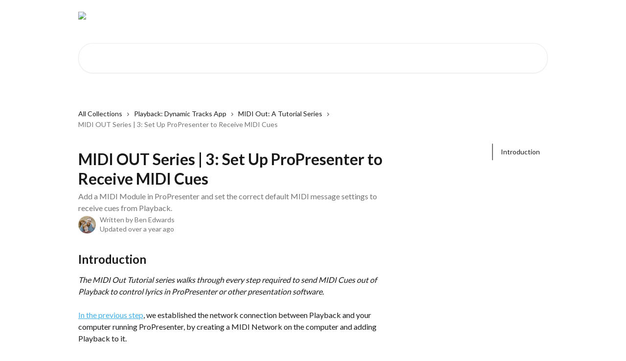

--- FILE ---
content_type: text/html; charset=utf-8
request_url: https://helpcenter.multitracks.com/en/articles/5354397-midi-out-series-3-set-up-propresenter-to-receive-midi-cues
body_size: 17533
content:
<!DOCTYPE html><html lang="en"><head><meta charSet="utf-8" data-next-head=""/><title data-next-head="">MIDI OUT Series | 3: Set Up ProPresenter to Receive MIDI Cues | MultiTracks.com Help Center</title><meta property="og:title" content="MIDI OUT Series | 3: Set Up ProPresenter to Receive MIDI Cues | MultiTracks.com Help Center" data-next-head=""/><meta name="twitter:title" content="MIDI OUT Series | 3: Set Up ProPresenter to Receive MIDI Cues | MultiTracks.com Help Center" data-next-head=""/><meta property="og:description" content="Add a MIDI Module in ProPresenter and set the correct default MIDI message settings to receive cues from Playback." data-next-head=""/><meta name="twitter:description" content="Add a MIDI Module in ProPresenter and set the correct default MIDI message settings to receive cues from Playback." data-next-head=""/><meta name="description" content="Add a MIDI Module in ProPresenter and set the correct default MIDI message settings to receive cues from Playback." data-next-head=""/><meta property="og:type" content="article" data-next-head=""/><meta property="og:image" content="https://downloads.intercomcdn.com/i/o/245282/4fe5e98d5db94526c27b0927/866899b70e1f04744d78ba75b55f6637.png" data-next-head=""/><meta property="twitter:image" content="https://downloads.intercomcdn.com/i/o/245282/4fe5e98d5db94526c27b0927/866899b70e1f04744d78ba75b55f6637.png" data-next-head=""/><meta name="robots" content="all" data-next-head=""/><meta name="viewport" content="width=device-width, initial-scale=1" data-next-head=""/><link href="https://intercom.help/multitracks/assets/favicon" rel="icon" data-next-head=""/><link rel="canonical" href="https://helpcenter.multitracks.com/en/articles/5354397-midi-out-series-3-set-up-propresenter-to-receive-midi-cues" data-next-head=""/><link rel="alternate" href="https://helpcenter.multitracks.com/pt-BR/articles/5354397-serie-midi-out-parte-3-configurar-o-propresenter-para-receber-gatilhos-midi" hrefLang="pt-BR" data-next-head=""/><link rel="alternate" href="https://helpcenter.multitracks.com/en/articles/5354397-midi-out-series-3-set-up-propresenter-to-receive-midi-cues" hrefLang="en" data-next-head=""/><link rel="alternate" href="https://helpcenter.multitracks.com/en/articles/5354397-midi-out-series-3-set-up-propresenter-to-receive-midi-cues" hrefLang="x-default" data-next-head=""/><link nonce="O69stqMHxRYro1eBjdGEd2jTG39NQiH+F8Qeg5Xfn4g=" rel="preload" href="https://static.intercomassets.com/_next/static/css/ceffe64780fd47cf.css" as="style"/><link nonce="O69stqMHxRYro1eBjdGEd2jTG39NQiH+F8Qeg5Xfn4g=" rel="stylesheet" href="https://static.intercomassets.com/_next/static/css/ceffe64780fd47cf.css" data-n-g=""/><link nonce="O69stqMHxRYro1eBjdGEd2jTG39NQiH+F8Qeg5Xfn4g=" rel="preload" href="https://static.intercomassets.com/_next/static/css/2b420b27f78df33f.css" as="style"/><link nonce="O69stqMHxRYro1eBjdGEd2jTG39NQiH+F8Qeg5Xfn4g=" rel="stylesheet" href="https://static.intercomassets.com/_next/static/css/2b420b27f78df33f.css"/><noscript data-n-css="O69stqMHxRYro1eBjdGEd2jTG39NQiH+F8Qeg5Xfn4g="></noscript><script defer="" nonce="O69stqMHxRYro1eBjdGEd2jTG39NQiH+F8Qeg5Xfn4g=" nomodule="" src="https://static.intercomassets.com/_next/static/chunks/polyfills-42372ed130431b0a.js"></script><script defer="" src="https://static.intercomassets.com/_next/static/chunks/1200.9e10d77acb556fa6.js" nonce="O69stqMHxRYro1eBjdGEd2jTG39NQiH+F8Qeg5Xfn4g="></script><script src="https://static.intercomassets.com/_next/static/chunks/webpack-963430da7e3adda4.js" nonce="O69stqMHxRYro1eBjdGEd2jTG39NQiH+F8Qeg5Xfn4g=" defer=""></script><script src="https://static.intercomassets.com/_next/static/chunks/framework-1f1b8d38c1d86c61.js" nonce="O69stqMHxRYro1eBjdGEd2jTG39NQiH+F8Qeg5Xfn4g=" defer=""></script><script src="https://static.intercomassets.com/_next/static/chunks/main-2c5e5f2c49cfa8a6.js" nonce="O69stqMHxRYro1eBjdGEd2jTG39NQiH+F8Qeg5Xfn4g=" defer=""></script><script src="https://static.intercomassets.com/_next/static/chunks/pages/_app-e523a600f5af5484.js" nonce="O69stqMHxRYro1eBjdGEd2jTG39NQiH+F8Qeg5Xfn4g=" defer=""></script><script src="https://static.intercomassets.com/_next/static/chunks/d0502abb-aa607f45f5026044.js" nonce="O69stqMHxRYro1eBjdGEd2jTG39NQiH+F8Qeg5Xfn4g=" defer=""></script><script src="https://static.intercomassets.com/_next/static/chunks/6190-ef428f6633b5a03f.js" nonce="O69stqMHxRYro1eBjdGEd2jTG39NQiH+F8Qeg5Xfn4g=" defer=""></script><script src="https://static.intercomassets.com/_next/static/chunks/5729-6d79ddfe1353a77c.js" nonce="O69stqMHxRYro1eBjdGEd2jTG39NQiH+F8Qeg5Xfn4g=" defer=""></script><script src="https://static.intercomassets.com/_next/static/chunks/2384-0bbbbddcca78f08a.js" nonce="O69stqMHxRYro1eBjdGEd2jTG39NQiH+F8Qeg5Xfn4g=" defer=""></script><script src="https://static.intercomassets.com/_next/static/chunks/4835-9db7cd232aae5617.js" nonce="O69stqMHxRYro1eBjdGEd2jTG39NQiH+F8Qeg5Xfn4g=" defer=""></script><script src="https://static.intercomassets.com/_next/static/chunks/2735-6fafbb9ff4abfca1.js" nonce="O69stqMHxRYro1eBjdGEd2jTG39NQiH+F8Qeg5Xfn4g=" defer=""></script><script src="https://static.intercomassets.com/_next/static/chunks/pages/%5BhelpCenterIdentifier%5D/%5Blocale%5D/articles/%5BarticleSlug%5D-0426bb822f2fd459.js" nonce="O69stqMHxRYro1eBjdGEd2jTG39NQiH+F8Qeg5Xfn4g=" defer=""></script><script src="https://static.intercomassets.com/_next/static/UZqm1jelfJ-2b324fgmJ6/_buildManifest.js" nonce="O69stqMHxRYro1eBjdGEd2jTG39NQiH+F8Qeg5Xfn4g=" defer=""></script><script src="https://static.intercomassets.com/_next/static/UZqm1jelfJ-2b324fgmJ6/_ssgManifest.js" nonce="O69stqMHxRYro1eBjdGEd2jTG39NQiH+F8Qeg5Xfn4g=" defer=""></script><meta name="sentry-trace" content="8a21c37d6426a3c2a190409f02023d8f-3ba351020f23ea84-0"/><meta name="baggage" content="sentry-environment=production,sentry-release=a62fd0cdc62532e0c845d79efbcc14057e47d762,sentry-public_key=187f842308a64dea9f1f64d4b1b9c298,sentry-trace_id=8a21c37d6426a3c2a190409f02023d8f,sentry-org_id=2129,sentry-sampled=false,sentry-sample_rand=0.6266511697287659,sentry-sample_rate=0"/><style id="__jsx-3788964834">:root{--body-bg: rgb(255, 255, 255);
--body-image: none;
--body-bg-rgb: 255, 255, 255;
--body-border: rgb(230, 230, 230);
--body-primary-color: #1a1a1a;
--body-secondary-color: #737373;
--body-reaction-bg: rgb(242, 242, 242);
--body-reaction-text-color: rgb(64, 64, 64);
--body-toc-active-border: #737373;
--body-toc-inactive-border: #f2f2f2;
--body-toc-inactive-color: #737373;
--body-toc-active-font-weight: 400;
--body-table-border: rgb(204, 204, 204);
--body-color: hsl(0, 0%, 0%);
--footer-bg: rgb(40, 40, 40);
--footer-image: none;
--footer-border: rgb(65, 65, 65);
--footer-color: hsl(0, 0%, 100%);
--header-bg: none;
--header-image: url(https://downloads.intercomcdn.com/i/o/530009/e277a92574a4d523ccd5111a/e5170439a525aaa0f0f8686710abfc05.jpeg);
--header-color: hsl(0, 0%, 100%);
--collection-card-bg: none;
--collection-card-image: linear-gradient(to bottom right, #F5F5F5,#bababa);
--collection-card-color: hsl(200, 77%, 58%);
--card-bg: rgb(255, 255, 255);
--card-border-color: rgb(230, 230, 230);
--card-border-inner-radius: 6px;
--card-border-radius: 8px;
--card-shadow: 0 1px 2px 0 rgb(0 0 0 / 0.05);
--search-bar-border-radius: 30px;
--search-bar-width: 100%;
--ticket-blue-bg-color: #dce1f9;
--ticket-blue-text-color: #334bfa;
--ticket-green-bg-color: #d7efdc;
--ticket-green-text-color: #0f7134;
--ticket-orange-bg-color: #ffebdb;
--ticket-orange-text-color: #b24d00;
--ticket-red-bg-color: #ffdbdb;
--ticket-red-text-color: #df2020;
--header-height: 245px;
--header-subheader-background-color: #000;
--header-subheader-font-color: #FFFFFF;
--content-block-bg: rgb(0, 0, 0);
--content-block-image: none;
--content-block-color: hsl(0, 0%, 100%);
--content-block-button-bg: rgb(51, 75, 250);
--content-block-button-image: none;
--content-block-button-color: hsl(0, 0%, 100%);
--content-block-button-radius: 6px;
--content-block-margin: calc(-50vw + 50%);
--content-block-width: calc(100vw);
--primary-color: hsl(200, 77%, 58%);
--primary-color-alpha-10: hsla(200, 77%, 58%, 0.1);
--primary-color-alpha-60: hsla(200, 77%, 58%, 0.6);
--text-on-primary-color: #1a1a1a}</style><style id="__jsx-2068276443">:root{--font-family-primary: 'Lato', 'Lato Fallback'}</style><style id="__jsx-1812811501">:root{--font-family-secondary: 'Lato', 'Lato Fallback'}</style><style id="__jsx-cf6f0ea00fa5c760">.fade-background.jsx-cf6f0ea00fa5c760{background:radial-gradient(333.38%100%at 50%0%,rgba(var(--body-bg-rgb),0)0%,rgba(var(--body-bg-rgb),.00925356)11.67%,rgba(var(--body-bg-rgb),.0337355)21.17%,rgba(var(--body-bg-rgb),.0718242)28.85%,rgba(var(--body-bg-rgb),.121898)35.03%,rgba(var(--body-bg-rgb),.182336)40.05%,rgba(var(--body-bg-rgb),.251516)44.25%,rgba(var(--body-bg-rgb),.327818)47.96%,rgba(var(--body-bg-rgb),.409618)51.51%,rgba(var(--body-bg-rgb),.495297)55.23%,rgba(var(--body-bg-rgb),.583232)59.47%,rgba(var(--body-bg-rgb),.671801)64.55%,rgba(var(--body-bg-rgb),.759385)70.81%,rgba(var(--body-bg-rgb),.84436)78.58%,rgba(var(--body-bg-rgb),.9551)88.2%,rgba(var(--body-bg-rgb),1)100%),var(--header-image),var(--header-bg);background-size:cover;background-position-x:center}</style><style id="__jsx-27f84a20f81f6ce9">.table-of-contents::-webkit-scrollbar{width:8px}.table-of-contents::-webkit-scrollbar-thumb{background-color:#f2f2f2;border-radius:8px}</style><style id="__jsx-a49d9ef8a9865a27">.table_of_contents.jsx-a49d9ef8a9865a27{max-width:260px;min-width:260px}</style><style id="__jsx-62724fba150252e0">.related_articles section a{color:initial}</style><style id="__jsx-4bed0c08ce36899e">.article_body a:not(.intercom-h2b-button){color:var(--primary-color)}article a.intercom-h2b-button{background-color:var(--primary-color);border:0}.zendesk-article table{overflow-x:scroll!important;display:block!important;height:auto!important}.intercom-interblocks-unordered-nested-list ul,.intercom-interblocks-ordered-nested-list ol{margin-top:16px;margin-bottom:16px}.intercom-interblocks-unordered-nested-list ul .intercom-interblocks-unordered-nested-list ul,.intercom-interblocks-unordered-nested-list ul .intercom-interblocks-ordered-nested-list ol,.intercom-interblocks-ordered-nested-list ol .intercom-interblocks-ordered-nested-list ol,.intercom-interblocks-ordered-nested-list ol .intercom-interblocks-unordered-nested-list ul{margin-top:0;margin-bottom:0}.intercom-interblocks-image a:focus{outline-offset:3px}</style></head><body><div id="__next"><div dir="ltr" class="h-full w-full"><span class="hidden">Copyright (c) 2023, Intercom, Inc. (legal@intercom.io) with Reserved Font Name &quot;Lato&quot;.
      This Font Software is licensed under the SIL Open Font License, Version 1.1.</span><span class="hidden">Copyright (c) 2023, Intercom, Inc. (legal@intercom.io) with Reserved Font Name &quot;Lato&quot;.
      This Font Software is licensed under the SIL Open Font License, Version 1.1.</span><a href="#main-content" class="sr-only font-bold text-header-color focus:not-sr-only focus:absolute focus:left-4 focus:top-4 focus:z-50" aria-roledescription="Link, Press control-option-right-arrow to exit">Skip to main content</a><main class="header__lite"><header id="header" data-testid="header" class="jsx-cf6f0ea00fa5c760 flex flex-col text-header-color"><div class="jsx-cf6f0ea00fa5c760 relative flex grow flex-col mb-9 bg-header-bg bg-header-image bg-cover bg-center pb-9"><div id="sr-announcement" aria-live="polite" class="jsx-cf6f0ea00fa5c760 sr-only"></div><div class="jsx-cf6f0ea00fa5c760 flex h-full flex-col items-center marker:shrink-0"><section class="relative flex w-full flex-col mb-6 pb-6"><div class="header__meta_wrapper flex justify-center px-5 pt-6 leading-none sm:px-10"><div class="flex items-center w-240" data-testid="subheader-container"><div class="mo__body header__site_name"><div class="header__logo"><a href="/en/"><img src="https://downloads.intercomcdn.com/i/o/530003/a863da35daa6912fb4c00e03/58314df6397b54963cdbe7c36b662997.png" height="204" alt="MultiTracks.com Help Center"/></a></div></div><div><div class="flex items-center font-semibold"><div class="flex items-center md:hidden" data-testid="small-screen-children"><button class="flex items-center border-none bg-transparent px-1.5" data-testid="hamburger-menu-button" aria-label="Open menu"><svg width="24" height="24" viewBox="0 0 16 16" xmlns="http://www.w3.org/2000/svg" class="fill-current"><path d="M1.86861 2C1.38889 2 1 2.3806 1 2.85008C1 3.31957 1.38889 3.70017 1.86861 3.70017H14.1314C14.6111 3.70017 15 3.31957 15 2.85008C15 2.3806 14.6111 2 14.1314 2H1.86861Z"></path><path d="M1 8C1 7.53051 1.38889 7.14992 1.86861 7.14992H14.1314C14.6111 7.14992 15 7.53051 15 8C15 8.46949 14.6111 8.85008 14.1314 8.85008H1.86861C1.38889 8.85008 1 8.46949 1 8Z"></path><path d="M1 13.1499C1 12.6804 1.38889 12.2998 1.86861 12.2998H14.1314C14.6111 12.2998 15 12.6804 15 13.1499C15 13.6194 14.6111 14 14.1314 14H1.86861C1.38889 14 1 13.6194 1 13.1499Z"></path></svg></button><div class="fixed right-0 top-0 z-50 h-full w-full hidden" data-testid="hamburger-menu"><div class="flex h-full w-full justify-end bg-black bg-opacity-30"><div class="flex h-fit w-full flex-col bg-white opacity-100 sm:h-full sm:w-1/2"><button class="text-body-font flex items-center self-end border-none bg-transparent pr-6 pt-6" data-testid="hamburger-menu-close-button" aria-label="Close menu"><svg width="24" height="24" viewBox="0 0 16 16" xmlns="http://www.w3.org/2000/svg"><path d="M3.5097 3.5097C3.84165 3.17776 4.37984 3.17776 4.71178 3.5097L7.99983 6.79775L11.2879 3.5097C11.6198 3.17776 12.158 3.17776 12.49 3.5097C12.8219 3.84165 12.8219 4.37984 12.49 4.71178L9.20191 7.99983L12.49 11.2879C12.8219 11.6198 12.8219 12.158 12.49 12.49C12.158 12.8219 11.6198 12.8219 11.2879 12.49L7.99983 9.20191L4.71178 12.49C4.37984 12.8219 3.84165 12.8219 3.5097 12.49C3.17776 12.158 3.17776 11.6198 3.5097 11.2879L6.79775 7.99983L3.5097 4.71178C3.17776 4.37984 3.17776 3.84165 3.5097 3.5097Z"></path></svg></button><nav class="flex flex-col pl-4 text-black"><a target="_blank" rel="noopener noreferrer" href="https://www.multitracks.com/" class="mx-5 mb-5 text-md no-underline hover:opacity-80 md:mx-3 md:my-0 md:text-base" data-testid="header-link-0">Visit MultiTracks.com</a><div class="relative cursor-pointer has-[:focus]:outline"><select class="peer absolute z-10 block h-6 w-full cursor-pointer opacity-0 md:text-base" aria-label="Change language" id="language-selector"><option value="/pt-BR/articles/5354397-serie-midi-out-parte-3-configurar-o-propresenter-para-receber-gatilhos-midi" class="text-black">Português do Brasil</option><option value="/en/articles/5354397-midi-out-series-3-set-up-propresenter-to-receive-midi-cues" class="text-black" selected="">English</option><option value="/fr/articles/5354397" class="text-black">Français</option><option value="/id/articles/5354397" class="text-black">Bahasa Indonesia</option><option value="/ko/articles/5354397" class="text-black">한국어</option><option value="/es/articles/5354397" class="text-black">Español</option></select><div class="mb-10 ml-5 flex items-center gap-1 text-md hover:opacity-80 peer-hover:opacity-80 md:m-0 md:ml-3 md:text-base" aria-hidden="true"><svg id="locale-picker-globe" width="16" height="16" viewBox="0 0 16 16" fill="none" xmlns="http://www.w3.org/2000/svg" class="shrink-0" aria-hidden="true"><path d="M8 15C11.866 15 15 11.866 15 8C15 4.13401 11.866 1 8 1C4.13401 1 1 4.13401 1 8C1 11.866 4.13401 15 8 15Z" stroke="currentColor" stroke-linecap="round" stroke-linejoin="round"></path><path d="M8 15C9.39949 15 10.534 11.866 10.534 8C10.534 4.13401 9.39949 1 8 1C6.60051 1 5.466 4.13401 5.466 8C5.466 11.866 6.60051 15 8 15Z" stroke="currentColor" stroke-linecap="round" stroke-linejoin="round"></path><path d="M1.448 5.75989H14.524" stroke="currentColor" stroke-linecap="round" stroke-linejoin="round"></path><path d="M1.448 10.2402H14.524" stroke="currentColor" stroke-linecap="round" stroke-linejoin="round"></path></svg>English<svg id="locale-picker-arrow" width="16" height="16" viewBox="0 0 16 16" fill="none" xmlns="http://www.w3.org/2000/svg" class="shrink-0" aria-hidden="true"><path d="M5 6.5L8.00093 9.5L11 6.50187" stroke="currentColor" stroke-width="1.5" stroke-linecap="round" stroke-linejoin="round"></path></svg></div></div></nav></div></div></div></div><nav class="hidden items-center md:flex" data-testid="large-screen-children"><a target="_blank" rel="noopener noreferrer" href="https://www.multitracks.com/" class="mx-5 mb-5 text-md no-underline hover:opacity-80 md:mx-3 md:my-0 md:text-base" data-testid="header-link-0">Visit MultiTracks.com</a><div class="relative cursor-pointer has-[:focus]:outline"><select class="peer absolute z-10 block h-6 w-full cursor-pointer opacity-0 md:text-base" aria-label="Change language" id="language-selector"><option value="/pt-BR/articles/5354397-serie-midi-out-parte-3-configurar-o-propresenter-para-receber-gatilhos-midi" class="text-black">Português do Brasil</option><option value="/en/articles/5354397-midi-out-series-3-set-up-propresenter-to-receive-midi-cues" class="text-black" selected="">English</option><option value="/fr/articles/5354397" class="text-black">Français</option><option value="/id/articles/5354397" class="text-black">Bahasa Indonesia</option><option value="/ko/articles/5354397" class="text-black">한국어</option><option value="/es/articles/5354397" class="text-black">Español</option></select><div class="mb-10 ml-5 flex items-center gap-1 text-md hover:opacity-80 peer-hover:opacity-80 md:m-0 md:ml-3 md:text-base" aria-hidden="true"><svg id="locale-picker-globe" width="16" height="16" viewBox="0 0 16 16" fill="none" xmlns="http://www.w3.org/2000/svg" class="shrink-0" aria-hidden="true"><path d="M8 15C11.866 15 15 11.866 15 8C15 4.13401 11.866 1 8 1C4.13401 1 1 4.13401 1 8C1 11.866 4.13401 15 8 15Z" stroke="currentColor" stroke-linecap="round" stroke-linejoin="round"></path><path d="M8 15C9.39949 15 10.534 11.866 10.534 8C10.534 4.13401 9.39949 1 8 1C6.60051 1 5.466 4.13401 5.466 8C5.466 11.866 6.60051 15 8 15Z" stroke="currentColor" stroke-linecap="round" stroke-linejoin="round"></path><path d="M1.448 5.75989H14.524" stroke="currentColor" stroke-linecap="round" stroke-linejoin="round"></path><path d="M1.448 10.2402H14.524" stroke="currentColor" stroke-linecap="round" stroke-linejoin="round"></path></svg>English<svg id="locale-picker-arrow" width="16" height="16" viewBox="0 0 16 16" fill="none" xmlns="http://www.w3.org/2000/svg" class="shrink-0" aria-hidden="true"><path d="M5 6.5L8.00093 9.5L11 6.50187" stroke="currentColor" stroke-width="1.5" stroke-linecap="round" stroke-linejoin="round"></path></svg></div></div></nav></div></div></div></div></section><section class="relative mx-5 flex h-full w-full flex-col items-center px-5 sm:px-10"><div class="flex h-full max-w-full flex-col w-240 justify-end" data-testid="main-header-container"><div id="search-bar" class="relative w-full"><form action="/en/" autoComplete="off"><div class="flex w-full flex-col items-start"><div class="relative flex w-full sm:w-search-bar"><label for="search-input" class="sr-only">Search for articles...</label><input id="search-input" type="text" autoComplete="off" class="peer w-full rounded-search-bar border border-black-alpha-8 bg-white-alpha-20 p-4 ps-12 font-secondary text-lg text-header-color shadow-search-bar outline-none transition ease-linear placeholder:text-header-color hover:bg-white-alpha-27 hover:shadow-search-bar-hover focus:border-transparent focus:bg-white focus:text-black-10 focus:shadow-search-bar-focused placeholder:focus:text-black-45" placeholder="Search for articles..." name="q" aria-label="Search for articles..." value=""/><div class="absolute inset-y-0 start-0 flex items-center fill-header-color peer-focus-visible:fill-black-45 pointer-events-none ps-5"><svg width="22" height="21" viewBox="0 0 22 21" xmlns="http://www.w3.org/2000/svg" class="fill-inherit" aria-hidden="true"><path fill-rule="evenodd" clip-rule="evenodd" d="M3.27485 8.7001C3.27485 5.42781 5.92757 2.7751 9.19985 2.7751C12.4721 2.7751 15.1249 5.42781 15.1249 8.7001C15.1249 11.9724 12.4721 14.6251 9.19985 14.6251C5.92757 14.6251 3.27485 11.9724 3.27485 8.7001ZM9.19985 0.225098C4.51924 0.225098 0.724854 4.01948 0.724854 8.7001C0.724854 13.3807 4.51924 17.1751 9.19985 17.1751C11.0802 17.1751 12.8176 16.5627 14.2234 15.5265L19.0981 20.4013C19.5961 20.8992 20.4033 20.8992 20.9013 20.4013C21.3992 19.9033 21.3992 19.0961 20.9013 18.5981L16.0264 13.7233C17.0625 12.3176 17.6749 10.5804 17.6749 8.7001C17.6749 4.01948 13.8805 0.225098 9.19985 0.225098Z"></path></svg></div></div></div></form></div></div></section></div></div></header><div class="z-1 flex shrink-0 grow basis-auto justify-center px-5 sm:px-10"><section data-testid="main-content" id="main-content" class="max-w-full w-240"><section data-testid="article-section" class="section section__article"><div class="flex-row-reverse justify-between flex"><div class="jsx-a49d9ef8a9865a27 w-61 sticky top-8 ml-7 max-w-61 self-start max-lg:hidden mt-16"><div class="jsx-27f84a20f81f6ce9 table-of-contents max-h-[calc(100vh-96px)] overflow-y-auto rounded-2xl text-body-primary-color hover:text-primary max-lg:border max-lg:border-solid max-lg:border-body-border max-lg:shadow-solid-1"><div data-testid="toc-dropdown" class="jsx-27f84a20f81f6ce9 hidden cursor-pointer justify-between border-b max-lg:flex max-lg:flex-row max-lg:border-x-0 max-lg:border-t-0 max-lg:border-solid max-lg:border-b-body-border"><div class="jsx-27f84a20f81f6ce9 my-2 max-lg:pl-4">Table of contents</div><div class="jsx-27f84a20f81f6ce9 "><svg class="ml-2 mr-4 mt-3 transition-transform" transform="rotate(180)" width="16" height="16" fill="none" xmlns="http://www.w3.org/2000/svg"><path fill-rule="evenodd" clip-rule="evenodd" d="M3.93353 5.93451C4.24595 5.62209 4.75248 5.62209 5.0649 5.93451L7.99922 8.86882L10.9335 5.93451C11.246 5.62209 11.7525 5.62209 12.0649 5.93451C12.3773 6.24693 12.3773 6.75346 12.0649 7.06588L8.5649 10.5659C8.25249 10.8783 7.74595 10.8783 7.43353 10.5659L3.93353 7.06588C3.62111 6.75346 3.62111 6.24693 3.93353 5.93451Z" fill="currentColor"></path></svg></div></div><div data-testid="toc-body" class="jsx-27f84a20f81f6ce9 my-2"><section data-testid="toc-section-0" class="jsx-27f84a20f81f6ce9 flex border-y-0 border-e-0 border-s-2 border-solid py-1.5 max-lg:border-none border-body-toc-active-border px-4"><a id="#h_7a5ce89b33" href="#h_7a5ce89b33" data-testid="toc-link-0" class="jsx-27f84a20f81f6ce9 w-full no-underline hover:text-body-primary-color max-lg:inline-block max-lg:text-body-primary-color max-lg:hover:text-primary lg:text-base font-toc-active text-body-primary-color"></a></section></div></div></div><div class="relative z-3 w-full lg:max-w-160 "><div class="flex pb-6 max-md:pb-2 lg:max-w-160"><div tabindex="-1" class="focus:outline-none"><div class="flex flex-wrap items-baseline pb-4 text-base" tabindex="0" role="navigation" aria-label="Breadcrumb"><a href="/en/" class="pr-2 text-body-primary-color no-underline hover:text-body-secondary-color">All Collections</a><div class="pr-2" aria-hidden="true"><svg width="6" height="10" viewBox="0 0 6 10" class="block h-2 w-2 fill-body-secondary-color rtl:rotate-180" xmlns="http://www.w3.org/2000/svg"><path fill-rule="evenodd" clip-rule="evenodd" d="M0.648862 0.898862C0.316916 1.23081 0.316916 1.769 0.648862 2.10094L3.54782 4.9999L0.648862 7.89886C0.316916 8.23081 0.316917 8.769 0.648862 9.10094C0.980808 9.43289 1.519 9.43289 1.85094 9.10094L5.35094 5.60094C5.68289 5.269 5.68289 4.73081 5.35094 4.39886L1.85094 0.898862C1.519 0.566916 0.980807 0.566916 0.648862 0.898862Z"></path></svg></div><a href="https://helpcenter.multitracks.com/en/collections/2534577-playback-dynamic-tracks-app" class="pr-2 text-body-primary-color no-underline hover:text-body-secondary-color" data-testid="breadcrumb-0">Playback: Dynamic Tracks App</a><div class="pr-2" aria-hidden="true"><svg width="6" height="10" viewBox="0 0 6 10" class="block h-2 w-2 fill-body-secondary-color rtl:rotate-180" xmlns="http://www.w3.org/2000/svg"><path fill-rule="evenodd" clip-rule="evenodd" d="M0.648862 0.898862C0.316916 1.23081 0.316916 1.769 0.648862 2.10094L3.54782 4.9999L0.648862 7.89886C0.316916 8.23081 0.316917 8.769 0.648862 9.10094C0.980808 9.43289 1.519 9.43289 1.85094 9.10094L5.35094 5.60094C5.68289 5.269 5.68289 4.73081 5.35094 4.39886L1.85094 0.898862C1.519 0.566916 0.980807 0.566916 0.648862 0.898862Z"></path></svg></div><a href="https://helpcenter.multitracks.com/en/collections/3012172-midi-out-a-tutorial-series" class="pr-2 text-body-primary-color no-underline hover:text-body-secondary-color" data-testid="breadcrumb-1">MIDI Out: A Tutorial Series</a><div class="pr-2" aria-hidden="true"><svg width="6" height="10" viewBox="0 0 6 10" class="block h-2 w-2 fill-body-secondary-color rtl:rotate-180" xmlns="http://www.w3.org/2000/svg"><path fill-rule="evenodd" clip-rule="evenodd" d="M0.648862 0.898862C0.316916 1.23081 0.316916 1.769 0.648862 2.10094L3.54782 4.9999L0.648862 7.89886C0.316916 8.23081 0.316917 8.769 0.648862 9.10094C0.980808 9.43289 1.519 9.43289 1.85094 9.10094L5.35094 5.60094C5.68289 5.269 5.68289 4.73081 5.35094 4.39886L1.85094 0.898862C1.519 0.566916 0.980807 0.566916 0.648862 0.898862Z"></path></svg></div><div class="text-body-secondary-color">MIDI OUT Series | 3: Set Up ProPresenter to Receive MIDI Cues</div></div></div></div><div class=""><div class="article intercom-force-break"><div class="mb-10 max-lg:mb-6"><div class="flex flex-col gap-4"><div class="flex flex-col"><h1 class="mb-1 font-primary text-2xl font-bold leading-10 text-body-primary-color">MIDI OUT Series | 3: Set Up ProPresenter to Receive MIDI Cues</h1><div class="text-md font-normal leading-normal text-body-secondary-color"><p>Add a MIDI Module in ProPresenter and set the correct default MIDI message settings to receive cues from Playback.</p></div></div><div class="avatar"><div class="avatar__photo"><img width="24" height="24" src="https://static.intercomassets.com/avatars/4235506/square_128/78552791_10157502660129303_4551526295548198912_o-1612234274.jpg" alt="Ben Edwards avatar" class="inline-flex items-center justify-center rounded-full bg-primary text-lg font-bold leading-6 text-primary-text shadow-solid-2 shadow-body-bg [&amp;:nth-child(n+2)]:hidden lg:[&amp;:nth-child(n+2)]:inline-flex h-8 w-8 sm:h-9 sm:w-9"/></div><div class="avatar__info -mt-0.5 text-base"><span class="text-body-secondary-color"><div>Written by <span>Ben Edwards</span></div> <!-- -->Updated over a year ago</span></div></div></div></div><div class="jsx-4bed0c08ce36899e flex-col"><div class="jsx-4bed0c08ce36899e mb-7 ml-0 text-md max-messenger:mb-6 lg:hidden"><div class="jsx-27f84a20f81f6ce9 table-of-contents max-h-[calc(100vh-96px)] overflow-y-auto rounded-2xl text-body-primary-color hover:text-primary max-lg:border max-lg:border-solid max-lg:border-body-border max-lg:shadow-solid-1"><div data-testid="toc-dropdown" class="jsx-27f84a20f81f6ce9 hidden cursor-pointer justify-between border-b max-lg:flex max-lg:flex-row max-lg:border-x-0 max-lg:border-t-0 max-lg:border-solid max-lg:border-b-body-border border-b-0"><div class="jsx-27f84a20f81f6ce9 my-2 max-lg:pl-4">Table of contents</div><div class="jsx-27f84a20f81f6ce9 "><svg class="ml-2 mr-4 mt-3 transition-transform" transform="" width="16" height="16" fill="none" xmlns="http://www.w3.org/2000/svg"><path fill-rule="evenodd" clip-rule="evenodd" d="M3.93353 5.93451C4.24595 5.62209 4.75248 5.62209 5.0649 5.93451L7.99922 8.86882L10.9335 5.93451C11.246 5.62209 11.7525 5.62209 12.0649 5.93451C12.3773 6.24693 12.3773 6.75346 12.0649 7.06588L8.5649 10.5659C8.25249 10.8783 7.74595 10.8783 7.43353 10.5659L3.93353 7.06588C3.62111 6.75346 3.62111 6.24693 3.93353 5.93451Z" fill="currentColor"></path></svg></div></div><div data-testid="toc-body" class="jsx-27f84a20f81f6ce9 hidden my-2"><section data-testid="toc-section-0" class="jsx-27f84a20f81f6ce9 flex border-y-0 border-e-0 border-s-2 border-solid py-1.5 max-lg:border-none border-body-toc-active-border px-4"><a id="#h_7a5ce89b33" href="#h_7a5ce89b33" data-testid="toc-link-0" class="jsx-27f84a20f81f6ce9 w-full no-underline hover:text-body-primary-color max-lg:inline-block max-lg:text-body-primary-color max-lg:hover:text-primary lg:text-base font-toc-active text-body-primary-color"></a></section></div></div></div><div class="jsx-4bed0c08ce36899e article_body"><article class="jsx-4bed0c08ce36899e "><div class="intercom-interblocks-heading intercom-interblocks-align-left"><h1 id="h_7a5ce89b33">Introduction</h1></div><div class="intercom-interblocks-paragraph no-margin intercom-interblocks-align-left"><p><i>The MIDI Out Tutorial series walks through every step required to send MIDI Cues out of Playback to control lyrics in ProPresenter or other presentation software.</i></p></div><div class="intercom-interblocks-paragraph no-margin intercom-interblocks-align-left"><p> </p></div><div class="intercom-interblocks-paragraph no-margin intercom-interblocks-align-left"><p><a href="https://helpcenter.multitracks.com/en/articles/5354284-midi-out-series-2-connect-playback-and-propresenter-via-a-midi-network">In the previous step</a>, we established the network connection between Playback and your computer running ProPresenter, by creating a MIDI Network on the computer and adding Playback to it.</p></div><div class="intercom-interblocks-paragraph no-margin intercom-interblocks-align-left"><p> </p></div><div class="intercom-interblocks-paragraph no-margin intercom-interblocks-align-left"><p>In this step, we will show you how to set up ProPresenter to receive MIDI Cues from Playback via the network connection.</p></div><div class="intercom-interblocks-paragraph no-margin intercom-interblocks-align-left"><p> </p></div><div class="intercom-interblocks-paragraph no-margin intercom-interblocks-align-left"><p><b>After watching this video, you will know how to:</b></p></div><div class="intercom-interblocks-ordered-nested-list"><ol><li><div class="intercom-interblocks-paragraph no-margin intercom-interblocks-align-left"><p>Connect Playback to a computer via WiFi or ethernet cable</p></div></li><li><div class="intercom-interblocks-paragraph no-margin intercom-interblocks-align-left"><p>Create a MIDI Network session on a Mac computer</p></div></li><li><div class="intercom-interblocks-paragraph no-margin intercom-interblocks-align-left"><p>Add Playback to a network session</p></div></li></ol></div><div class="intercom-interblocks-paragraph no-margin intercom-interblocks-align-left"><p> </p></div><div class="intercom-interblocks-callout" style="background-color:#e8e8e880;border-color:#73737633"><div class="intercom-interblocks-paragraph no-margin intercom-interblocks-align-left"><p><i>NOTE: This video was created using ProPresenter 6. While the steps to set up MIDI in ProPresenter 7 are the same, here are important differences:</i></p></div><div class="intercom-interblocks-unordered-nested-list"><ul><li><div class="intercom-interblocks-paragraph no-margin intercom-interblocks-align-left"><p>The MIDI Module is <i>included</i> with ProPresenter 7</p></div></li><li><div class="intercom-interblocks-paragraph no-margin intercom-interblocks-align-left"><p>MIDI Routing is now found in the <b>Devices Tab</b> of Preferences. Tap the <b>+</b> icon in the bottom left, and add a <b>MIDI Device</b>:</p></div></li></ul></div></div><div class="intercom-interblocks-image intercom-interblocks-align-left"><a href="https://downloads.intercomcdn.com/i/o/353779411/af6455d58b93f72625124c18/Screen+Shot+2021-06-22+at+3.25.57+PM.png?expires=1770014700&amp;signature=d53d34b2117c40b1f13d64c79442169b356f8614fbbb3bc3829a3d210e6621ec&amp;req=dyUkEc53mYBeFb4f3HP0gO6kDk7XO3Fb2gJUtIFLE%2BIkFwr2OEYcM0uc6g9B%0AsSB%2F44nEA94nnMMOIg%3D%3D%0A" target="_blank" rel="noreferrer nofollow noopener"><img src="https://downloads.intercomcdn.com/i/o/353779411/af6455d58b93f72625124c18/Screen+Shot+2021-06-22+at+3.25.57+PM.png?expires=1770014700&amp;signature=d53d34b2117c40b1f13d64c79442169b356f8614fbbb3bc3829a3d210e6621ec&amp;req=dyUkEc53mYBeFb4f3HP0gO6kDk7XO3Fb2gJUtIFLE%2BIkFwr2OEYcM0uc6g9B%0AsSB%2F44nEA94nnMMOIg%3D%3D%0A" width="1886" height="1080"/></a></div><div class="intercom-interblocks-video"><iframe src="https://player.vimeo.com/video/846277047" frameborder="0" allowfullscreen="allowfullscreen" referrerPolicy="strict-origin-when-cross-origin"></iframe></div><div class="intercom-interblocks-paragraph no-margin intercom-interblocks-align-left"><p> </p></div><div class="intercom-interblocks-button intercom-interblocks-align-center"><a href="http://helpcenter.multitracks.com/en/articles/5354308-midi-out-series-4-set-up-playback-to-send-midi-cues" target="_blank" rel="noreferrer nofollow noopener" class="intercom-h2b-button">NEXT: Set Up Playback to Send MIDI Cues</a></div><div class="intercom-interblocks-paragraph no-margin intercom-interblocks-align-left"><p> </p></div><div class="intercom-interblocks-paragraph no-margin intercom-interblocks-align-left"><p> </p></div><section class="jsx-62724fba150252e0 related_articles my-6"><hr class="jsx-62724fba150252e0 my-6 sm:my-8"/><div class="jsx-62724fba150252e0 mb-3 text-xl font-bold">Related Articles</div><section class="flex flex-col rounded-card border border-solid border-card-border bg-card-bg p-2 sm:p-3"><a class="duration-250 group/article flex flex-row justify-between gap-2 py-2 no-underline transition ease-linear hover:bg-primary-alpha-10 hover:text-primary sm:rounded-card-inner sm:py-3 rounded-card-inner px-3" href="https://helpcenter.multitracks.com/en/articles/5354268-midi-out-series-1-connect-your-playback-hardware" data-testid="article-link"><div class="flex flex-col p-0"><span class="m-0 text-md text-body-primary-color group-hover/article:text-primary">MIDI OUT Series | 1: Connect Your Playback Hardware</span></div><div class="flex shrink-0 flex-col justify-center p-0"><svg class="block h-4 w-4 text-primary ltr:-rotate-90 rtl:rotate-90" fill="currentColor" viewBox="0 0 20 20" xmlns="http://www.w3.org/2000/svg"><path fill-rule="evenodd" d="M5.293 7.293a1 1 0 011.414 0L10 10.586l3.293-3.293a1 1 0 111.414 1.414l-4 4a1 1 0 01-1.414 0l-4-4a1 1 0 010-1.414z" clip-rule="evenodd"></path></svg></div></a><a class="duration-250 group/article flex flex-row justify-between gap-2 py-2 no-underline transition ease-linear hover:bg-primary-alpha-10 hover:text-primary sm:rounded-card-inner sm:py-3 rounded-card-inner px-3" href="https://helpcenter.multitracks.com/en/articles/5354284-midi-out-series-2-connect-playback-and-propresenter-via-a-midi-network" data-testid="article-link"><div class="flex flex-col p-0"><span class="m-0 text-md text-body-primary-color group-hover/article:text-primary">MIDI OUT Series | 2: Connect Playback and ProPresenter via a MIDI Network</span></div><div class="flex shrink-0 flex-col justify-center p-0"><svg class="block h-4 w-4 text-primary ltr:-rotate-90 rtl:rotate-90" fill="currentColor" viewBox="0 0 20 20" xmlns="http://www.w3.org/2000/svg"><path fill-rule="evenodd" d="M5.293 7.293a1 1 0 011.414 0L10 10.586l3.293-3.293a1 1 0 111.414 1.414l-4 4a1 1 0 01-1.414 0l-4-4a1 1 0 010-1.414z" clip-rule="evenodd"></path></svg></div></a><a class="duration-250 group/article flex flex-row justify-between gap-2 py-2 no-underline transition ease-linear hover:bg-primary-alpha-10 hover:text-primary sm:rounded-card-inner sm:py-3 rounded-card-inner px-3" href="https://helpcenter.multitracks.com/en/articles/5354308-midi-out-series-4-set-up-playback-to-send-midi-cues" data-testid="article-link"><div class="flex flex-col p-0"><span class="m-0 text-md text-body-primary-color group-hover/article:text-primary">MIDI OUT Series | 4: Set Up Playback to Send MIDI Cues</span></div><div class="flex shrink-0 flex-col justify-center p-0"><svg class="block h-4 w-4 text-primary ltr:-rotate-90 rtl:rotate-90" fill="currentColor" viewBox="0 0 20 20" xmlns="http://www.w3.org/2000/svg"><path fill-rule="evenodd" d="M5.293 7.293a1 1 0 011.414 0L10 10.586l3.293-3.293a1 1 0 111.414 1.414l-4 4a1 1 0 01-1.414 0l-4-4a1 1 0 010-1.414z" clip-rule="evenodd"></path></svg></div></a><a class="duration-250 group/article flex flex-row justify-between gap-2 py-2 no-underline transition ease-linear hover:bg-primary-alpha-10 hover:text-primary sm:rounded-card-inner sm:py-3 rounded-card-inner px-3" href="https://helpcenter.multitracks.com/en/articles/5354415-midi-out-series-5-create-midi-cues-in-playback" data-testid="article-link"><div class="flex flex-col p-0"><span class="m-0 text-md text-body-primary-color group-hover/article:text-primary">MIDI OUT Series | 5: Create MIDI Cues in Playback</span></div><div class="flex shrink-0 flex-col justify-center p-0"><svg class="block h-4 w-4 text-primary ltr:-rotate-90 rtl:rotate-90" fill="currentColor" viewBox="0 0 20 20" xmlns="http://www.w3.org/2000/svg"><path fill-rule="evenodd" d="M5.293 7.293a1 1 0 011.414 0L10 10.586l3.293-3.293a1 1 0 111.414 1.414l-4 4a1 1 0 01-1.414 0l-4-4a1 1 0 010-1.414z" clip-rule="evenodd"></path></svg></div></a><a class="duration-250 group/article flex flex-row justify-between gap-2 py-2 no-underline transition ease-linear hover:bg-primary-alpha-10 hover:text-primary sm:rounded-card-inner sm:py-3 rounded-card-inner px-3" href="https://helpcenter.multitracks.com/en/articles/9948286-troubleshooting-midi-cues-firing-lyrics-late" data-testid="article-link"><div class="flex flex-col p-0"><span class="m-0 text-md text-body-primary-color group-hover/article:text-primary">Troubleshooting MIDI Cues Firing Lyrics Late</span></div><div class="flex shrink-0 flex-col justify-center p-0"><svg class="block h-4 w-4 text-primary ltr:-rotate-90 rtl:rotate-90" fill="currentColor" viewBox="0 0 20 20" xmlns="http://www.w3.org/2000/svg"><path fill-rule="evenodd" d="M5.293 7.293a1 1 0 011.414 0L10 10.586l3.293-3.293a1 1 0 111.414 1.414l-4 4a1 1 0 01-1.414 0l-4-4a1 1 0 010-1.414z" clip-rule="evenodd"></path></svg></div></a></section></section></article></div></div></div></div><div class="intercom-reaction-picker -mb-4 -ml-4 -mr-4 mt-6 rounded-card sm:-mb-2 sm:-ml-1 sm:-mr-1 sm:mt-8" role="group" aria-label="feedback form"><div class="intercom-reaction-prompt">Did this answer your question?</div><div class="intercom-reactions-container"><button class="intercom-reaction" aria-label="Disappointed Reaction" tabindex="0" data-reaction-text="disappointed" aria-pressed="false"><span title="Disappointed">😞</span></button><button class="intercom-reaction" aria-label="Neutral Reaction" tabindex="0" data-reaction-text="neutral" aria-pressed="false"><span title="Neutral">😐</span></button><button class="intercom-reaction" aria-label="Smiley Reaction" tabindex="0" data-reaction-text="smiley" aria-pressed="false"><span title="Smiley">😃</span></button></div></div></div></div></section></section></div><footer id="footer" class="mt-24 shrink-0 bg-footer-bg px-0 py-12 text-left text-base text-footer-color"><div class="shrink-0 grow basis-auto px-5 sm:px-10"><div class="mx-auto max-w-240 sm:w-auto"><div><div class="flex grow flex-col items-start" data-testid="multi-level-footer-layout"><div class="grid w-full grid-cols-2 gap-14 sm:flex sm:flex-row sm:flex-wrap"><div class=""><div class="flex w-footer-column flex-col break-words"><p class="mb-6 text-start font-semibold">Products</p><ul data-testid="custom-links" class="p-0" id="custom-links"><li class="mb-4 list-none"><a target="_blank" href="https://www.multitracks.com/products/multitracks-one" rel="nofollow noreferrer noopener" data-testid="footer-custom-link-0" class="no-underline">MultiTracks One</a></li><li class="mb-4 list-none"><a target="_blank" href="https://www.multitracks.com/products/live-bundle" rel="nofollow noreferrer noopener" data-testid="footer-custom-link-1" class="no-underline">Live Bundle</a></li><li class="mb-4 list-none"><a target="_blank" href="https://www.multitracks.com/products/rehearse-bundle" rel="nofollow noreferrer noopener" data-testid="footer-custom-link-2" class="no-underline">Rehearse Bundle</a></li><li class="mb-4 list-none"><a target="_blank" href="https://www.multitracks.com/products/churchstreaminglicense" rel="nofollow noreferrer noopener" data-testid="footer-custom-link-3" class="no-underline">Church Licensing</a></li><li class="mb-4 list-none"><a target="_blank" href="https://www.multitracks.com/products/playback/" rel="nofollow noreferrer noopener" data-testid="footer-custom-link-4" class="no-underline">Playback</a></li><li class="mb-4 list-none"><a target="_blank" href="https://www.multitracks.com/products/playback/rentals/" rel="nofollow noreferrer noopener" data-testid="footer-custom-link-5" class="no-underline">Playback Rentals</a></li><li class="mb-4 list-none"><a target="_blank" href="https://www.multitracks.com/products/sounds/" rel="nofollow noreferrer noopener" data-testid="footer-custom-link-6" class="no-underline">Sounds</a></li></ul></div></div><div class=""><div class="flex w-footer-column flex-col break-words"><p class="mb-6 text-start font-semibold">Resources</p><ul data-testid="custom-links" class="p-0" id="custom-links"><li class="mb-4 list-none"><a target="_blank" href="https://www.multitracks.com/discovery/" rel="nofollow noreferrer noopener" data-testid="footer-custom-link-0" class="no-underline">Songs</a></li><li class="mb-4 list-none"><a target="_blank" href="https://www.leadworshipwell.com/" rel="nofollow noreferrer noopener" data-testid="footer-custom-link-1" class="no-underline">Lead Worship Well</a></li><li class="mb-4 list-none"><a target="_blank" href="https://www.multitracks.com/training/" rel="nofollow noreferrer noopener" data-testid="footer-custom-link-2" class="no-underline">Training</a></li><li class="mb-4 list-none"><a target="_blank" href="https://www.multitracks.com/about/" rel="nofollow noreferrer noopener" data-testid="footer-custom-link-3" class="no-underline">About</a></li><li class="mb-4 list-none"><a target="_blank" href="https://www.multitracks.com/careers/" rel="nofollow noreferrer noopener" data-testid="footer-custom-link-4" class="no-underline">Careers</a></li></ul></div></div><div class=""><div class="flex w-footer-column flex-col break-words"><p class="mb-6 text-start font-semibold">Store/Extras</p><ul data-testid="custom-links" class="p-0" id="custom-links"><li class="mb-4 list-none"><a target="_blank" href="https://www.multitracks.com/credits/" rel="nofollow noreferrer noopener" data-testid="footer-custom-link-0" class="no-underline">Buy Credits</a></li><li class="mb-4 list-none"><a target="_blank" href="https://www.multitracks.com/free/" rel="nofollow noreferrer noopener" data-testid="footer-custom-link-1" class="no-underline">Free Content</a></li><li class="mb-4 list-none"><a target="_blank" href="https://www.multitracks.com/premium/account/content.request/" rel="nofollow noreferrer noopener" data-testid="footer-custom-link-2" class="no-underline">Request A Song</a></li><li class="mb-4 list-none"><a target="_blank" href="https://www.multitracks.com/sessions/" rel="nofollow noreferrer noopener" data-testid="footer-custom-link-3" class="no-underline">Sessions</a></li><li class="mb-4 list-none"><a target="_blank" href="https://www.multitracks.com/artists/submityourmusic/" rel="nofollow noreferrer noopener" data-testid="footer-custom-link-4" class="no-underline">Submit Your Music</a></li><li class="mb-4 list-none"><a target="_blank" href="https://www.multitracks.com/products/playlists/" rel="nofollow noreferrer noopener" data-testid="footer-custom-link-5" class="no-underline">Playlists</a></li></ul></div></div><div class=""><div class="flex w-footer-column flex-col break-words"><p class="mb-6 text-start font-semibold">Account</p><ul data-testid="custom-links" class="p-0" id="custom-links"><li class="mb-4 list-none"><a target="_blank" href="https://www.multitracks.com/login/" rel="nofollow noreferrer noopener" data-testid="footer-custom-link-0" class="no-underline">Login</a></li><li class="mb-4 list-none"><a target="_blank" href="https://www.multitracks.com/register/" rel="nofollow noreferrer noopener" data-testid="footer-custom-link-1" class="no-underline">Sign up</a></li><li class="mb-4 list-none"><a target="_blank" href="https://www.multitracks.com/cart/" rel="nofollow noreferrer noopener" data-testid="footer-custom-link-2" class="no-underline">View Cart</a></li></ul></div></div></div></div><hr class="border-grey-600 my-12 border-t bg-footer-border opacity-20"/><div class="flex flex-row"><div class="flex-1"><div class="align-middle text-lg text-footer-color"><a class="no-underline" href="/en/"><span data-testid="logo-sitename">MultiTracks.com Help Center</span></a></div><div class="mt-10 block sm:hidden"></div></div><div class="hidden flex-col items-end sm:flex sm:flex-1 md:max-w-113 md:flex-none"></div></div><div class="mt-6 text-start text-base"><div class="intercom-interblocks-image intercom-interblocks-align-left"><a href="https://downloads.intercomcdn.com/i/o/kabb4vin/1412002272/143524fe2e5296724a896e2c8aff/MultiTracks_com_Logo_White.png?expires=1770015600&amp;signature=94de5103833e6511148c91984b1184f37c33fc28b4da41778af0b280aabaf43b&amp;req=dSQmFMl%2Bn4NYW%2FMW1HO4zQuvkY7qlONZDtcP%2FCwuz9pnZw86jRHbNKTTS7VX%0A%2B%2B0A5xYun5NV%2BzDA6Ro%3D%0A" target="_blank" rel="noreferrer nofollow noopener"><img src="https://downloads.intercomcdn.com/i/o/kabb4vin/1412002272/143524fe2e5296724a896e2c8aff/MultiTracks_com_Logo_White.png?expires=1770015600&amp;signature=94de5103833e6511148c91984b1184f37c33fc28b4da41778af0b280aabaf43b&amp;req=dSQmFMl%2Bn4NYW%2FMW1HO4zQuvkY7qlONZDtcP%2FCwuz9pnZw86jRHbNKTTS7VX%0A%2B%2B0A5xYun5NV%2BzDA6Ro%3D%0A" width="2500" height="367" style="width:338px"/></a></div><div class="intercom-interblocks-paragraph no-margin intercom-interblocks-align-left"><p><span style="color:#969696">It&#x27;s our mission to serve worship leaders globally by creating resources <br/>that allow them to maximize their time toward what really matters.</span></p></div><div class="intercom-interblocks-paragraph no-margin intercom-interblocks-align-left"><p> </p></div><div class="intercom-interblocks-table"><table><tbody><tr><td><div class="intercom-interblocks-paragraph no-margin intercom-interblocks-align-left"><p> </p></div></td><td><div class="intercom-interblocks-paragraph no-margin intercom-interblocks-align-left"><p> </p></div></td><td><div class="intercom-interblocks-paragraph no-margin intercom-interblocks-align-left"><p> </p></div></td><td><div class="intercom-interblocks-paragraph no-margin intercom-interblocks-align-left"><p> </p></div></td></tr><tr><td><div class="intercom-interblocks-paragraph no-margin intercom-interblocks-align-left"><p> </p></div></td><td><div class="intercom-interblocks-paragraph no-margin intercom-interblocks-align-left"><p> </p></div></td><td><div class="intercom-interblocks-paragraph no-margin intercom-interblocks-align-left"><p> </p></div></td><td><div class="intercom-interblocks-paragraph no-margin intercom-interblocks-align-left"><p> </p></div></td></tr><tr><td><div class="intercom-interblocks-paragraph no-margin intercom-interblocks-align-left"><p> </p></div></td><td><div class="intercom-interblocks-paragraph no-margin intercom-interblocks-align-left"><p> </p></div></td><td><div class="intercom-interblocks-paragraph no-margin intercom-interblocks-align-left"><p> </p></div></td><td><div class="intercom-interblocks-paragraph no-margin intercom-interblocks-align-left"><p> </p></div></td></tr></tbody></table></div></div></div></div></div></footer></main></div></div><script id="__NEXT_DATA__" type="application/json" nonce="O69stqMHxRYro1eBjdGEd2jTG39NQiH+F8Qeg5Xfn4g=">{"props":{"pageProps":{"app":{"id":"kabb4vin","messengerUrl":"https://widget.intercom.io/widget/kabb4vin","name":"MultiTracks.com","poweredByIntercomUrl":"https://www.intercom.com/intercom-link?company=MultiTracks.com\u0026solution=customer-support\u0026utm_campaign=intercom-link\u0026utm_content=We+run+on+Intercom\u0026utm_medium=help-center\u0026utm_referrer=http%3A%2F%2Fhelpcenter.multitracks.com%2Fen%2Farticles%2F5354397-midi-out-series-3-set-up-propresenter-to-receive-midi-cues\u0026utm_source=desktop-web","features":{"consentBannerBeta":false,"customNotFoundErrorMessage":false,"disableFontPreloading":false,"disableNoMarginClassTransformation":false,"dsaReportLink":false,"finOnHelpCenter":false,"hideIconsWithBackgroundImages":false,"messengerCustomFonts":false}},"helpCenterSite":{"customDomain":"helpcenter.multitracks.com","defaultLocale":"en","disableBranding":true,"externalLoginName":"MultiTracks.com","externalLoginUrl":"https://www.multitracks.com/login/","footerContactDetails":"","footerLinks":{"custom":[{"id":72440,"help_center_site_id":1181182,"title":"MultiTracks One","url":"https://www.multitracks.com/products/multitracks-one","sort_order":1,"link_location":"footer","site_link_group_id":84450},{"id":72447,"help_center_site_id":1181182,"title":"Songs","url":"https://www.multitracks.com/discovery/","sort_order":1,"link_location":"footer","site_link_group_id":84451},{"id":72452,"help_center_site_id":1181182,"title":"Buy Credits","url":"https://www.multitracks.com/credits/","sort_order":1,"link_location":"footer","site_link_group_id":84452},{"id":72458,"help_center_site_id":1181182,"title":"Login","url":"https://www.multitracks.com/login/","sort_order":1,"link_location":"footer","site_link_group_id":84453},{"id":72441,"help_center_site_id":1181182,"title":"Live Bundle","url":"https://www.multitracks.com/products/live-bundle","sort_order":2,"link_location":"footer","site_link_group_id":84450},{"id":72448,"help_center_site_id":1181182,"title":"Lead Worship Well","url":"https://www.leadworshipwell.com/","sort_order":2,"link_location":"footer","site_link_group_id":84451},{"id":72453,"help_center_site_id":1181182,"title":"Free Content","url":"https://www.multitracks.com/free/","sort_order":2,"link_location":"footer","site_link_group_id":84452},{"id":72459,"help_center_site_id":1181182,"title":"Sign up","url":"https://www.multitracks.com/register/","sort_order":2,"link_location":"footer","site_link_group_id":84453},{"id":72442,"help_center_site_id":1181182,"title":"Rehearse Bundle","url":"https://www.multitracks.com/products/rehearse-bundle","sort_order":3,"link_location":"footer","site_link_group_id":84450},{"id":72449,"help_center_site_id":1181182,"title":"Training","url":"https://www.multitracks.com/training/","sort_order":3,"link_location":"footer","site_link_group_id":84451},{"id":72454,"help_center_site_id":1181182,"title":"Request A Song","url":"https://www.multitracks.com/premium/account/content.request/","sort_order":3,"link_location":"footer","site_link_group_id":84452},{"id":72460,"help_center_site_id":1181182,"title":"View Cart","url":"https://www.multitracks.com/cart/","sort_order":3,"link_location":"footer","site_link_group_id":84453},{"id":72443,"help_center_site_id":1181182,"title":"Church Licensing","url":"https://www.multitracks.com/products/churchstreaminglicense","sort_order":4,"link_location":"footer","site_link_group_id":84450},{"id":72450,"help_center_site_id":1181182,"title":"About","url":"https://www.multitracks.com/about/","sort_order":4,"link_location":"footer","site_link_group_id":84451},{"id":72455,"help_center_site_id":1181182,"title":"Sessions","url":"https://www.multitracks.com/sessions/","sort_order":4,"link_location":"footer","site_link_group_id":84452},{"id":72444,"help_center_site_id":1181182,"title":"Playback","url":"https://www.multitracks.com/products/playback/","sort_order":5,"link_location":"footer","site_link_group_id":84450},{"id":72451,"help_center_site_id":1181182,"title":"Careers","url":"https://www.multitracks.com/careers/","sort_order":5,"link_location":"footer","site_link_group_id":84451},{"id":72456,"help_center_site_id":1181182,"title":"Submit Your Music","url":"https://www.multitracks.com/artists/submityourmusic/","sort_order":5,"link_location":"footer","site_link_group_id":84452},{"id":72445,"help_center_site_id":1181182,"title":"Playback Rentals","url":"https://www.multitracks.com/products/playback/rentals/","sort_order":6,"link_location":"footer","site_link_group_id":84450},{"id":72457,"help_center_site_id":1181182,"title":"Playlists","url":"https://www.multitracks.com/products/playlists/","sort_order":6,"link_location":"footer","site_link_group_id":84452},{"id":72446,"help_center_site_id":1181182,"title":"Sounds","url":"https://www.multitracks.com/products/sounds/","sort_order":7,"link_location":"footer","site_link_group_id":84450}],"socialLinks":[],"linkGroups":[{"title":"Products","links":[{"title":"MultiTracks One","url":"https://www.multitracks.com/products/multitracks-one"},{"title":"Live Bundle","url":"https://www.multitracks.com/products/live-bundle"},{"title":"Rehearse Bundle","url":"https://www.multitracks.com/products/rehearse-bundle"},{"title":"Church Licensing","url":"https://www.multitracks.com/products/churchstreaminglicense"},{"title":"Playback","url":"https://www.multitracks.com/products/playback/"},{"title":"Playback Rentals","url":"https://www.multitracks.com/products/playback/rentals/"},{"title":"Sounds","url":"https://www.multitracks.com/products/sounds/"}]},{"title":"Resources","links":[{"title":"Songs","url":"https://www.multitracks.com/discovery/"},{"title":"Lead Worship Well","url":"https://www.leadworshipwell.com/"},{"title":"Training","url":"https://www.multitracks.com/training/"},{"title":"About","url":"https://www.multitracks.com/about/"},{"title":"Careers","url":"https://www.multitracks.com/careers/"}]},{"title":"Store/Extras","links":[{"title":"Buy Credits","url":"https://www.multitracks.com/credits/"},{"title":"Free Content","url":"https://www.multitracks.com/free/"},{"title":"Request A Song","url":"https://www.multitracks.com/premium/account/content.request/"},{"title":"Sessions","url":"https://www.multitracks.com/sessions/"},{"title":"Submit Your Music","url":"https://www.multitracks.com/artists/submityourmusic/"},{"title":"Playlists","url":"https://www.multitracks.com/products/playlists/"}]},{"title":"Account","links":[{"title":"Login","url":"https://www.multitracks.com/login/"},{"title":"Sign up","url":"https://www.multitracks.com/register/"},{"title":"View Cart","url":"https://www.multitracks.com/cart/"}]}]},"headerLinks":[{"site_link_group_id":80526,"id":69469,"help_center_site_id":1181182,"title":"Visit MultiTracks.com","url":"https://www.multitracks.com/","sort_order":1,"link_location":"header"}],"homeCollectionCols":3,"googleAnalyticsTrackingId":null,"googleTagManagerId":null,"pathPrefixForCustomDomain":null,"seoIndexingEnabled":true,"helpCenterId":1181182,"url":"https://helpcenter.multitracks.com","customizedFooterTextContent":[{"type":"image","url":"https://downloads.intercomcdn.com/i/o/kabb4vin/1412002272/143524fe2e5296724a896e2c8aff/MultiTracks_com_Logo_White.png?expires=1770015600\u0026signature=94de5103833e6511148c91984b1184f37c33fc28b4da41778af0b280aabaf43b\u0026req=dSQmFMl%2Bn4NYW%2FMW1HO4zQuvkY7qlONZDtcP%2FCwuz9pnZw86jRHbNKTTS7VX%0A%2B%2B0A5xYun5NV%2BzDA6Ro%3D%0A","width":2500,"height":367,"displayWidth":338},{"type":"paragraph","text":"\u003cspan style=\"color: #969696\"\u003eIt's our mission to serve worship leaders globally by creating resources \u003cbr\u003ethat allow them to maximize their time toward what really matters.\u003c/span\u003e","class":"no-margin","allowEmpty":true},{"type":"paragraph","text":" ","class":"no-margin","allowEmpty":true},{"type":"table","responsive":false,"container":false,"stacked":true,"rows":[{"cells":[{"content":[{"type":"paragraph","text":" ","class":"no-margin","allowEmpty":true}]},{"content":[{"type":"paragraph","text":" ","class":"no-margin","allowEmpty":true}]},{"content":[{"type":"paragraph","text":" ","class":"no-margin","allowEmpty":true}]},{"content":[{"type":"paragraph","text":" ","class":"no-margin","allowEmpty":true}]}]},{"cells":[{"content":[{"type":"paragraph","text":" ","class":"no-margin","allowEmpty":true}]},{"content":[{"type":"paragraph","text":" ","class":"no-margin","allowEmpty":true}]},{"content":[{"type":"paragraph","text":" ","class":"no-margin","allowEmpty":true}]},{"content":[{"type":"paragraph","text":" ","class":"no-margin","allowEmpty":true}]}]},{"cells":[{"content":[{"type":"paragraph","text":" ","class":"no-margin","allowEmpty":true}]},{"content":[{"type":"paragraph","text":" ","class":"no-margin","allowEmpty":true}]},{"content":[{"type":"paragraph","text":" ","class":"no-margin","allowEmpty":true}]},{"content":[{"type":"paragraph","text":" ","class":"no-margin","allowEmpty":true}]}]}]}],"consentBannerConfig":null,"canInjectCustomScripts":false,"scriptSection":1,"customScriptFilesExist":false},"localeLinks":[{"id":"pt-BR","absoluteUrl":"https://helpcenter.multitracks.com/pt-BR/articles/5354397-serie-midi-out-parte-3-configurar-o-propresenter-para-receber-gatilhos-midi","available":true,"name":"Português do Brasil","selected":false,"url":"/pt-BR/articles/5354397-serie-midi-out-parte-3-configurar-o-propresenter-para-receber-gatilhos-midi"},{"id":"en","absoluteUrl":"https://helpcenter.multitracks.com/en/articles/5354397-midi-out-series-3-set-up-propresenter-to-receive-midi-cues","available":true,"name":"English","selected":true,"url":"/en/articles/5354397-midi-out-series-3-set-up-propresenter-to-receive-midi-cues"},{"id":"fr","absoluteUrl":"https://helpcenter.multitracks.com/fr/articles/5354397","available":false,"name":"Français","selected":false,"url":"/fr/articles/5354397"},{"id":"id","absoluteUrl":"https://helpcenter.multitracks.com/id/articles/5354397","available":false,"name":"Bahasa Indonesia","selected":false,"url":"/id/articles/5354397"},{"id":"ko","absoluteUrl":"https://helpcenter.multitracks.com/ko/articles/5354397","available":false,"name":"한국어","selected":false,"url":"/ko/articles/5354397"},{"id":"es","absoluteUrl":"https://helpcenter.multitracks.com/es/articles/5354397","available":false,"name":"Español","selected":false,"url":"/es/articles/5354397"}],"requestContext":{"articleSource":null,"academy":false,"canonicalUrl":"https://helpcenter.multitracks.com/en/articles/5354397-midi-out-series-3-set-up-propresenter-to-receive-midi-cues","headerless":false,"isDefaultDomainRequest":false,"nonce":"O69stqMHxRYro1eBjdGEd2jTG39NQiH+F8Qeg5Xfn4g=","rootUrl":"/en/","sheetUserCipher":null,"type":"help-center"},"theme":{"color":"43b1e6","siteName":"MultiTracks.com Help Center","headline":"MultiTracks.com Help Center","headerFontColor":"FFFFFF","logo":"https://downloads.intercomcdn.com/i/o/530003/a863da35daa6912fb4c00e03/58314df6397b54963cdbe7c36b662997.png","logoHeight":"204","header":"https://downloads.intercomcdn.com/i/o/530009/e277a92574a4d523ccd5111a/e5170439a525aaa0f0f8686710abfc05.jpeg","favicon":"https://intercom.help/multitracks/assets/favicon","locale":"en","homeUrl":"https://www.multitracks.com","social":"https://downloads.intercomcdn.com/i/o/245282/4fe5e98d5db94526c27b0927/866899b70e1f04744d78ba75b55f6637.png","urlPrefixForDefaultDomain":"https://intercom.help/multitracks","customDomain":"helpcenter.multitracks.com","customDomainUsesSsl":true,"customizationOptions":{"customizationType":1,"header":{"backgroundColor":"#43b1e6","fontColor":"#FFFFFF","fadeToEdge":false,"backgroundGradient":null,"backgroundImageId":530009,"backgroundImageUrl":"https://downloads.intercomcdn.com/i/o/530009/e277a92574a4d523ccd5111a/e5170439a525aaa0f0f8686710abfc05.jpeg"},"body":{"backgroundColor":"#ffffff","fontColor":null,"fadeToEdge":null,"backgroundGradient":null,"backgroundImageId":null},"footer":{"backgroundColor":"#282828","fontColor":"#fff","fadeToEdge":null,"backgroundGradient":null,"backgroundImageId":null,"showRichTextField":true},"layout":{"homePage":{"blocks":[{"type":"article-list","columns":3,"enabled":true,"localizedContent":[{"title":"","locale":"pt-BR","links":[{"articleId":"empty_article_slot","type":"article-link"},{"articleId":"empty_article_slot","type":"article-link"},{"articleId":"empty_article_slot","type":"article-link"},{"articleId":"empty_article_slot","type":"article-link"},{"articleId":"empty_article_slot","type":"article-link"},{"articleId":"empty_article_slot","type":"article-link"}]},{"title":"New Updates!","locale":"en","links":[{"articleId":"12784943","type":"article-link"},{"articleId":"11518068","type":"article-link"},{"articleId":"12302102","type":"article-link"},{"articleId":"9579744","type":"article-link"},{"articleId":"9577780","type":"article-link"},{"articleId":"9527432","type":"article-link"}]},{"title":"","locale":"fr","links":[{"articleId":"empty_article_slot","type":"article-link"},{"articleId":"empty_article_slot","type":"article-link"},{"articleId":"empty_article_slot","type":"article-link"},{"articleId":"empty_article_slot","type":"article-link"},{"articleId":"empty_article_slot","type":"article-link"},{"articleId":"empty_article_slot","type":"article-link"}]},{"title":"","locale":"pt","links":[{"articleId":"empty_article_slot","type":"article-link"},{"articleId":"empty_article_slot","type":"article-link"},{"articleId":"empty_article_slot","type":"article-link"},{"articleId":"empty_article_slot","type":"article-link"},{"articleId":"empty_article_slot","type":"article-link"},{"articleId":"empty_article_slot","type":"article-link"}]},{"title":"","locale":"es","links":[{"articleId":"empty_article_slot","type":"article-link"},{"articleId":"empty_article_slot","type":"article-link"},{"articleId":"empty_article_slot","type":"article-link"},{"articleId":"empty_article_slot","type":"article-link"},{"articleId":"empty_article_slot","type":"article-link"},{"articleId":"empty_article_slot","type":"article-link"}]},{"title":"","locale":"ko","links":[{"articleId":"empty_article_slot","type":"article-link"},{"articleId":"empty_article_slot","type":"article-link"},{"articleId":"empty_article_slot","type":"article-link"},{"articleId":"empty_article_slot","type":"article-link"},{"articleId":"empty_article_slot","type":"article-link"},{"articleId":"empty_article_slot","type":"article-link"}]},{"title":"","locale":"id","links":[{"articleId":"empty_article_slot","type":"article-link"},{"articleId":"empty_article_slot","type":"article-link"},{"articleId":"empty_article_slot","type":"article-link"},{"articleId":"empty_article_slot","type":"article-link"},{"articleId":"empty_article_slot","type":"article-link"},{"articleId":"empty_article_slot","type":"article-link"}]}]},{"type":"content-block","enabled":false,"columns":1},{"type":"tickets-portal-link","enabled":false},{"type":"collection-list","columns":3,"template":1}]},"collectionsPage":{"showArticleDescriptions":false},"articlePage":{},"searchPage":{}},"collectionCard":{"global":{"backgroundColor":null,"fontColor":"43b1e6","fadeToEdge":null,"backgroundGradient":{"steps":[{"color":"#F5F5F5"},{"color":"#bababa"}]},"backgroundImageId":null,"showIcons":true,"backgroundImageUrl":null},"collections":[]},"global":{"font":{"customFontFaces":[],"primary":"Lato","secondary":"Lato"},"componentStyle":{"card":{"type":"bordered","borderRadius":8}},"namedComponents":{"header":{"subheader":{"enabled":false,"style":{"backgroundColor":"#000","fontColor":"#FFFFFF"}},"style":{"height":"480px","align":"start","justify":"end"}},"searchBar":{"style":{"width":"100%","borderRadius":30}},"footer":{"type":2}},"brand":{"colors":[],"websiteUrl":""}},"contentBlock":{"blockStyle":{"backgroundColor":"#000000","fontColor":"#ffffff","fadeToEdge":null,"backgroundGradient":null,"backgroundImageId":null,"backgroundImageUrl":null},"buttonOptions":{"backgroundColor":"#334BFA","fontColor":"#ffffff","borderRadius":6},"isFullWidth":true}},"helpCenterName":"MultiTracks.com Help Center","footerLogo":null,"footerLogoHeight":null,"localisedInformation":{"contentBlock":{"locale":"en","title":"Our team is just a message away","withButton":false,"description":"The Messenger in the bottom-right corner can be used to get quick help! And users signed into an account will have their conversations stored in the messenger. ","buttonTitle":"Button title","buttonUrl":""}}},"user":{"userId":"e708581a-16b3-4c2e-85be-ab92b92da012","role":"visitor_role","country_code":null},"articleContent":{"articleId":"5354397","author":{"avatar":"https://static.intercomassets.com/avatars/4235506/square_128/78552791_10157502660129303_4551526295548198912_o-1612234274.jpg","name":"Ben Edwards","first_name":"Ben","avatar_shape":"circle"},"blocks":[{"type":"heading","text":"Introduction","idAttribute":"h_7a5ce89b33"},{"type":"paragraph","text":"\u003ci\u003eThe MIDI Out Tutorial series walks through every step required to send MIDI Cues out of Playback to control lyrics in ProPresenter or other presentation software.\u003c/i\u003e","class":"no-margin"},{"type":"paragraph","text":" ","class":"no-margin"},{"type":"paragraph","text":"\u003ca href=\"https://helpcenter.multitracks.com/en/articles/5354284-midi-out-series-2-connect-playback-and-propresenter-via-a-midi-network\"\u003eIn the previous step\u003c/a\u003e, we established the network connection between Playback and your computer running ProPresenter, by creating a MIDI Network on the computer and adding Playback to it.","class":"no-margin"},{"type":"paragraph","text":" ","class":"no-margin"},{"type":"paragraph","text":"In this step, we will show you how to set up ProPresenter to receive MIDI Cues from Playback via the network connection.","class":"no-margin"},{"type":"paragraph","text":" ","class":"no-margin"},{"type":"paragraph","text":"\u003cb\u003eAfter watching this video, you will know how to:\u003c/b\u003e","class":"no-margin"},{"type":"orderedNestedList","text":"1. Connect Playback to a computer via WiFi or ethernet cable\n2. Create a MIDI Network session on a Mac computer\n3. Add Playback to a network session","items":[{"content":[{"type":"paragraph","text":"Connect Playback to a computer via WiFi or ethernet cable","class":"no-margin"}]},{"content":[{"type":"paragraph","text":"Create a MIDI Network session on a Mac computer","class":"no-margin"}]},{"content":[{"type":"paragraph","text":"Add Playback to a network session","class":"no-margin"}]}]},{"type":"paragraph","text":" ","class":"no-margin"},{"type":"callout","content":[{"type":"paragraph","text":"\u003ci\u003eNOTE: This video was created using ProPresenter 6. While the steps to set up MIDI in ProPresenter 7 are the same, here are important differences:\u003c/i\u003e","class":"no-margin"},{"type":"unorderedNestedList","text":"- The MIDI Module is \u003ci\u003eincluded\u003c/i\u003e with ProPresenter 7\n- MIDI Routing is now found in the \u003cb\u003eDevices Tab\u003c/b\u003e of Preferences. Tap the \u003cb\u003e+\u003c/b\u003e icon in the bottom left, and add a \u003cb\u003eMIDI Device\u003c/b\u003e:","items":[{"content":[{"type":"paragraph","text":"The MIDI Module is \u003ci\u003eincluded\u003c/i\u003e with ProPresenter 7","class":"no-margin"}]},{"content":[{"type":"paragraph","text":"MIDI Routing is now found in the \u003cb\u003eDevices Tab\u003c/b\u003e of Preferences. Tap the \u003cb\u003e+\u003c/b\u003e icon in the bottom left, and add a \u003cb\u003eMIDI Device\u003c/b\u003e:","class":"no-margin"}]}]}],"style":{"backgroundColor":"#e8e8e880","borderColor":"#73737633"}},{"type":"image","url":"https://downloads.intercomcdn.com/i/o/353779411/af6455d58b93f72625124c18/Screen+Shot+2021-06-22+at+3.25.57+PM.png?expires=1770014700\u0026signature=d53d34b2117c40b1f13d64c79442169b356f8614fbbb3bc3829a3d210e6621ec\u0026req=dyUkEc53mYBeFb4f3HP0gO6kDk7XO3Fb2gJUtIFLE%2BIkFwr2OEYcM0uc6g9B%0AsSB%2F44nEA94nnMMOIg%3D%3D%0A","width":1886,"height":1080},{"type":"video","provider":"vimeo","id":"846277047"},{"type":"paragraph","text":" ","class":"no-margin"},{"type":"button","text":"NEXT: Set Up Playback to Send MIDI Cues","linkUrl":"http://helpcenter.multitracks.com/en/articles/5354308-midi-out-series-4-set-up-playback-to-send-midi-cues","buttonStyle":"solid","align":"center"},{"type":"paragraph","text":" ","class":"no-margin"},{"type":"paragraph","text":" ","class":"no-margin"}],"collectionId":"3012172","description":"Add a MIDI Module in ProPresenter and set the correct default MIDI message settings to receive cues from Playback.","id":"4902969","lastUpdated":"Updated over a year ago","relatedArticles":[{"title":"MIDI OUT Series | 1: Connect Your Playback Hardware","url":"https://helpcenter.multitracks.com/en/articles/5354268-midi-out-series-1-connect-your-playback-hardware"},{"title":"MIDI OUT Series | 2: Connect Playback and ProPresenter via a MIDI Network","url":"https://helpcenter.multitracks.com/en/articles/5354284-midi-out-series-2-connect-playback-and-propresenter-via-a-midi-network"},{"title":"MIDI OUT Series | 4: Set Up Playback to Send MIDI Cues","url":"https://helpcenter.multitracks.com/en/articles/5354308-midi-out-series-4-set-up-playback-to-send-midi-cues"},{"title":"MIDI OUT Series | 5: Create MIDI Cues in Playback","url":"https://helpcenter.multitracks.com/en/articles/5354415-midi-out-series-5-create-midi-cues-in-playback"},{"title":"Troubleshooting MIDI Cues Firing Lyrics Late","url":"https://helpcenter.multitracks.com/en/articles/9948286-troubleshooting-midi-cues-firing-lyrics-late"}],"targetUserType":"everyone","title":"MIDI OUT Series | 3: Set Up ProPresenter to Receive MIDI Cues","showTableOfContents":true,"synced":false,"isStandaloneApp":false},"breadcrumbs":[{"url":"https://helpcenter.multitracks.com/en/collections/2534577-playback-dynamic-tracks-app","name":"Playback: Dynamic Tracks App"},{"url":"https://helpcenter.multitracks.com/en/collections/3012172-midi-out-a-tutorial-series","name":"MIDI Out: A Tutorial Series"}],"selectedReaction":null,"showReactions":true,"themeCSSCustomProperties":{"--body-bg":"rgb(255, 255, 255)","--body-image":"none","--body-bg-rgb":"255, 255, 255","--body-border":"rgb(230, 230, 230)","--body-primary-color":"#1a1a1a","--body-secondary-color":"#737373","--body-reaction-bg":"rgb(242, 242, 242)","--body-reaction-text-color":"rgb(64, 64, 64)","--body-toc-active-border":"#737373","--body-toc-inactive-border":"#f2f2f2","--body-toc-inactive-color":"#737373","--body-toc-active-font-weight":400,"--body-table-border":"rgb(204, 204, 204)","--body-color":"hsl(0, 0%, 0%)","--footer-bg":"rgb(40, 40, 40)","--footer-image":"none","--footer-border":"rgb(65, 65, 65)","--footer-color":"hsl(0, 0%, 100%)","--header-bg":"none","--header-image":"url(https://downloads.intercomcdn.com/i/o/530009/e277a92574a4d523ccd5111a/e5170439a525aaa0f0f8686710abfc05.jpeg)","--header-color":"hsl(0, 0%, 100%)","--collection-card-bg":"none","--collection-card-image":"linear-gradient(to bottom right, #F5F5F5,#bababa)","--collection-card-color":"hsl(200, 77%, 58%)","--card-bg":"rgb(255, 255, 255)","--card-border-color":"rgb(230, 230, 230)","--card-border-inner-radius":"6px","--card-border-radius":"8px","--card-shadow":"0 1px 2px 0 rgb(0 0 0 / 0.05)","--search-bar-border-radius":"30px","--search-bar-width":"100%","--ticket-blue-bg-color":"#dce1f9","--ticket-blue-text-color":"#334bfa","--ticket-green-bg-color":"#d7efdc","--ticket-green-text-color":"#0f7134","--ticket-orange-bg-color":"#ffebdb","--ticket-orange-text-color":"#b24d00","--ticket-red-bg-color":"#ffdbdb","--ticket-red-text-color":"#df2020","--header-height":"245px","--header-subheader-background-color":"#000","--header-subheader-font-color":"#FFFFFF","--content-block-bg":"rgb(0, 0, 0)","--content-block-image":"none","--content-block-color":"hsl(0, 0%, 100%)","--content-block-button-bg":"rgb(51, 75, 250)","--content-block-button-image":"none","--content-block-button-color":"hsl(0, 0%, 100%)","--content-block-button-radius":"6px","--content-block-margin":"calc(-50vw + 50%)","--content-block-width":"calc(100vw)","--primary-color":"hsl(200, 77%, 58%)","--primary-color-alpha-10":"hsla(200, 77%, 58%, 0.1)","--primary-color-alpha-60":"hsla(200, 77%, 58%, 0.6)","--text-on-primary-color":"#1a1a1a"},"intl":{"defaultLocale":"en","locale":"en","messages":{"layout.skip_to_main_content":"Skip to main content","layout.skip_to_main_content_exit":"Link, Press control-option-right-arrow to exit","article.attachment_icon":"Attachment icon","article.related_articles":"Related Articles","article.written_by":"Written by \u003cb\u003e{author}\u003c/b\u003e","article.table_of_contents":"Table of contents","breadcrumb.all_collections":"All Collections","breadcrumb.aria_label":"Breadcrumb","collection.article_count.one":"{count} article","collection.article_count.other":"{count} articles","collection.articles_heading":"Articles","collection.sections_heading":"Collections","collection.written_by.one":"Written by \u003cb\u003e{author}\u003c/b\u003e","collection.written_by.two":"Written by \u003cb\u003e{author1}\u003c/b\u003e and \u003cb\u003e{author2}\u003c/b\u003e","collection.written_by.three":"Written by \u003cb\u003e{author1}\u003c/b\u003e, \u003cb\u003e{author2}\u003c/b\u003e and \u003cb\u003e{author3}\u003c/b\u003e","collection.written_by.four":"Written by \u003cb\u003e{author1}\u003c/b\u003e, \u003cb\u003e{author2}\u003c/b\u003e, \u003cb\u003e{author3}\u003c/b\u003e and 1 other","collection.written_by.other":"Written by \u003cb\u003e{author1}\u003c/b\u003e, \u003cb\u003e{author2}\u003c/b\u003e, \u003cb\u003e{author3}\u003c/b\u003e and {count} others","collection.by.one":"By {author}","collection.by.two":"By {author1} and 1 other","collection.by.other":"By {author1} and {count} others","collection.by.count_one":"1 author","collection.by.count_plural":"{count} authors","community_banner.tip":"Tip","community_banner.label":"\u003cb\u003eNeed more help?\u003c/b\u003e Get support from our {link}","community_banner.link_label":"Community Forum","community_banner.description":"Find answers and get help from Intercom Support and Community Experts","header.headline":"Advice and answers from the {appName} Team","header.menu.open":"Open menu","header.menu.close":"Close menu","locale_picker.aria_label":"Change language","not_authorized.cta":"You can try sending us a message or logging in at {link}","not_found.title":"Uh oh. That page doesn’t exist.","not_found.not_authorized":"Unable to load this article, you may need to sign in first","not_found.try_searching":"Try searching for your answer or just send us a message.","tickets_portal_bad_request.title":"No access to tickets portal","tickets_portal_bad_request.learn_more":"Learn more","tickets_portal_bad_request.send_a_message":"Please contact your admin.","no_articles.title":"Empty Help Center","no_articles.no_articles":"This Help Center doesn't have any articles or collections yet.","preview.invalid_preview":"There is no preview available for {previewType}","reaction_picker.did_this_answer_your_question":"Did this answer your question?","reaction_picker.feedback_form_label":"feedback form","reaction_picker.reaction.disappointed.title":"Disappointed","reaction_picker.reaction.disappointed.aria_label":"Disappointed Reaction","reaction_picker.reaction.neutral.title":"Neutral","reaction_picker.reaction.neutral.aria_label":"Neutral Reaction","reaction_picker.reaction.smiley.title":"Smiley","reaction_picker.reaction.smiley.aria_label":"Smiley Reaction","search.box_placeholder_fin":"Ask a question","search.box_placeholder":"Search for articles...","search.clear_search":"Clear search query","search.fin_card_ask_text":"Ask","search.fin_loading_title_1":"Thinking...","search.fin_loading_title_2":"Searching through sources...","search.fin_loading_title_3":"Analyzing...","search.fin_card_description":"Find the answer with Fin AI","search.fin_empty_state":"Sorry, Fin AI wasn't able to answer your question. Try rephrasing it or asking something different","search.no_results":"We couldn't find any articles for:","search.number_of_results":"{count} search results found","search.submit_btn":"Search for articles","search.successful":"Search results for:","footer.powered_by":"We run on Intercom","footer.privacy.choice":"Your Privacy Choices","footer.report_content":"Report Content","footer.social.facebook":"Facebook","footer.social.linkedin":"LinkedIn","footer.social.twitter":"Twitter","tickets.title":"Tickets","tickets.company_selector_option":"{companyName}’s tickets","tickets.all_states":"All states","tickets.filters.company_tickets":"All tickets","tickets.filters.my_tickets":"Created by me","tickets.filters.all":"All","tickets.no_tickets_found":"No tickets found","tickets.empty-state.generic.title":"No tickets found","tickets.empty-state.generic.description":"Try using different keywords or filters.","tickets.empty-state.empty-own-tickets.title":"No tickets created by you","tickets.empty-state.empty-own-tickets.description":"Tickets submitted through the messenger or by a support agent in your conversation will appear here.","tickets.empty-state.empty-q.description":"Try using different keywords or checking for typos.","tickets.navigation.home":"Home","tickets.navigation.tickets_portal":"Tickets portal","tickets.navigation.ticket_details":"Ticket #{ticketId}","tickets.view_conversation":"View conversation","tickets.send_message":"Send us a message","tickets.continue_conversation":"Continue the conversation","tickets.avatar_image.image_alt":"{firstName}’s avatar","tickets.fields.id":"Ticket ID","tickets.fields.type":"Ticket type","tickets.fields.title":"Title","tickets.fields.description":"Description","tickets.fields.created_by":"Created by","tickets.fields.email_for_notification":"You will be notified here and by email","tickets.fields.created_at":"Created on","tickets.fields.sorting_updated_at":"Last Updated","tickets.fields.state":"Ticket state","tickets.fields.assignee":"Assignee","tickets.link-block.title":"Tickets portal.","tickets.link-block.description":"Track the progress of all tickets related to your company.","tickets.states.submitted":"Submitted","tickets.states.in_progress":"In progress","tickets.states.waiting_on_customer":"Waiting on you","tickets.states.resolved":"Resolved","tickets.states.description.unassigned.submitted":"We will pick this up soon","tickets.states.description.assigned.submitted":"{assigneeName} will pick this up soon","tickets.states.description.unassigned.in_progress":"We are working on this!","tickets.states.description.assigned.in_progress":"{assigneeName} is working on this!","tickets.states.description.unassigned.waiting_on_customer":"We need more information from you","tickets.states.description.assigned.waiting_on_customer":"{assigneeName} needs more information from you","tickets.states.description.unassigned.resolved":"We have completed your ticket","tickets.states.description.assigned.resolved":"{assigneeName} has completed your ticket","tickets.attributes.boolean.true":"Yes","tickets.attributes.boolean.false":"No","tickets.filter_any":"\u003cb\u003e{name}\u003c/b\u003e is any","tickets.filter_single":"\u003cb\u003e{name}\u003c/b\u003e is {value}","tickets.filter_multiple":"\u003cb\u003e{name}\u003c/b\u003e is one of {count}","tickets.no_options_found":"No options found","tickets.filters.any_option":"Any","tickets.filters.state":"State","tickets.filters.type":"Type","tickets.filters.created_by":"Created by","tickets.filters.assigned_to":"Assigned to","tickets.filters.created_on":"Created on","tickets.filters.updated_on":"Updated on","tickets.filters.date_range.today":"Today","tickets.filters.date_range.yesterday":"Yesterday","tickets.filters.date_range.last_week":"Last week","tickets.filters.date_range.last_30_days":"Last 30 days","tickets.filters.date_range.last_90_days":"Last 90 days","tickets.filters.date_range.custom":"Custom","tickets.filters.date_range.apply_custom_range":"Apply","tickets.filters.date_range.custom_range.start_date":"From","tickets.filters.date_range.custom_range.end_date":"To","tickets.filters.clear_filters":"Clear filters","cookie_banner.default_text":"This site uses cookies and similar technologies (\"cookies\") as strictly necessary for site operation. We and our partners also would like to set additional cookies to enable site performance analytics, functionality, advertising and social media features. See our {cookiePolicyLink} for details. You can change your cookie preferences in our Cookie Settings.","cookie_banner.gdpr_text":"This site uses cookies and similar technologies (\"cookies\") as strictly necessary for site operation. We and our partners also would like to set additional cookies to enable site performance analytics, functionality, advertising and social media features. See our {cookiePolicyLink} for details. You can change your cookie preferences in our Cookie Settings.","cookie_banner.ccpa_text":"This site employs cookies and other technologies that we and our third party vendors use to monitor and record personal information about you and your interactions with the site (including content viewed, cursor movements, screen recordings, and chat contents) for the purposes described in our Cookie Policy. By continuing to visit our site, you agree to our {websiteTermsLink}, {privacyPolicyLink} and {cookiePolicyLink}.","cookie_banner.simple_text":"We use cookies to make our site work and also for analytics and advertising purposes. You can enable or disable optional cookies as desired. See our {cookiePolicyLink} for more details.","cookie_banner.cookie_policy":"Cookie Policy","cookie_banner.website_terms":"Website Terms of Use","cookie_banner.privacy_policy":"Privacy Policy","cookie_banner.accept_all":"Accept All","cookie_banner.accept":"Accept","cookie_banner.reject_all":"Reject All","cookie_banner.manage_cookies":"Manage Cookies","cookie_banner.close":"Close banner","cookie_settings.close":"Close","cookie_settings.title":"Cookie Settings","cookie_settings.description":"We use cookies to enhance your experience. You can customize your cookie preferences below. See our {cookiePolicyLink} for more details.","cookie_settings.ccpa_title":"Your Privacy Choices","cookie_settings.ccpa_description":"You have the right to opt out of the sale of your personal information. See our {cookiePolicyLink} for more details about how we use your data.","cookie_settings.save_preferences":"Save Preferences","cookie_categories.necessary.name":"Strictly Necessary Cookies","cookie_categories.necessary.description":"These cookies are necessary for the website to function and cannot be switched off in our systems.","cookie_categories.functional.name":"Functional Cookies","cookie_categories.functional.description":"These cookies enable the website to provide enhanced functionality and personalisation. They may be set by us or by third party providers whose services we have added to our pages. If you do not allow these cookies then some or all of these services may not function properly.","cookie_categories.performance.name":"Performance Cookies","cookie_categories.performance.description":"These cookies allow us to count visits and traffic sources so we can measure and improve the performance of our site. They help us to know which pages are the most and least popular and see how visitors move around the site.","cookie_categories.advertisement.name":"Advertising and Social Media Cookies","cookie_categories.advertisement.description":"Advertising cookies are set by our advertising partners to collect information about your use of the site, our communications, and other online services over time and with different browsers and devices. They use this information to show you ads online that they think will interest you and measure the ads' performance. Social media cookies are set by social media platforms to enable you to share content on those platforms, and are capable of tracking information about your activity across other online services for use as described in their privacy policies.","cookie_consent.site_access_blocked":"Site access blocked until cookie consent"}},"_sentryTraceData":"8a21c37d6426a3c2a190409f02023d8f-9b86107a99b9c9a6-0","_sentryBaggage":"sentry-environment=production,sentry-release=a62fd0cdc62532e0c845d79efbcc14057e47d762,sentry-public_key=187f842308a64dea9f1f64d4b1b9c298,sentry-trace_id=8a21c37d6426a3c2a190409f02023d8f,sentry-org_id=2129,sentry-sampled=false,sentry-sample_rand=0.6266511697287659,sentry-sample_rate=0"},"__N_SSP":true},"page":"/[helpCenterIdentifier]/[locale]/articles/[articleSlug]","query":{"helpCenterIdentifier":"multitracks","locale":"en","articleSlug":"5354397-midi-out-series-3-set-up-propresenter-to-receive-midi-cues"},"buildId":"UZqm1jelfJ-2b324fgmJ6","assetPrefix":"https://static.intercomassets.com","isFallback":false,"isExperimentalCompile":false,"dynamicIds":[31200],"gssp":true,"scriptLoader":[]}</script></body></html>

--- FILE ---
content_type: text/html; charset=UTF-8
request_url: https://player.vimeo.com/video/846277047
body_size: 6729
content:
<!DOCTYPE html>
<html lang="en">
<head>
  <meta charset="utf-8">
  <meta name="viewport" content="width=device-width,initial-scale=1,user-scalable=yes">
  
  <link rel="canonical" href="https://player.vimeo.com/video/846277047">
  <meta name="googlebot" content="noindex,indexifembedded">
  
  
  <title>MIDI OUT Series 3 on Vimeo</title>
  <style>
      body, html, .player, .fallback {
          overflow: hidden;
          width: 100%;
          height: 100%;
          margin: 0;
          padding: 0;
      }
      .fallback {
          
              background-color: transparent;
          
      }
      .player.loading { opacity: 0; }
      .fallback iframe {
          position: fixed;
          left: 0;
          top: 0;
          width: 100%;
          height: 100%;
      }
  </style>
  <link rel="modulepreload" href="https://f.vimeocdn.com/p/4.46.25/js/player.module.js" crossorigin="anonymous">
  <link rel="modulepreload" href="https://f.vimeocdn.com/p/4.46.25/js/vendor.module.js" crossorigin="anonymous">
  <link rel="preload" href="https://f.vimeocdn.com/p/4.46.25/css/player.css" as="style">
</head>

<body>


<div class="vp-placeholder">
    <style>
        .vp-placeholder,
        .vp-placeholder-thumb,
        .vp-placeholder-thumb::before,
        .vp-placeholder-thumb::after {
            position: absolute;
            top: 0;
            bottom: 0;
            left: 0;
            right: 0;
        }
        .vp-placeholder {
            visibility: hidden;
            width: 100%;
            max-height: 100%;
            height: calc(1080 / 1920 * 100vw);
            max-width: calc(1920 / 1080 * 100vh);
            margin: auto;
        }
        .vp-placeholder-carousel {
            display: none;
            background-color: #000;
            position: absolute;
            left: 0;
            right: 0;
            bottom: -60px;
            height: 60px;
        }
    </style>

    

    
        <style>
            .vp-placeholder-thumb {
                overflow: hidden;
                width: 100%;
                max-height: 100%;
                margin: auto;
            }
            .vp-placeholder-thumb::before,
            .vp-placeholder-thumb::after {
                content: "";
                display: block;
                filter: blur(7px);
                margin: 0;
                background: url(https://i.vimeocdn.com/video/1699152481-54b732aeeda78d48f0f3a91251a0990d70a075e24ff9987e5c45db319c9238fe-d?mw=80&q=85) 50% 50% / contain no-repeat;
            }
            .vp-placeholder-thumb::before {
                 
                margin: -30px;
            }
        </style>
    

    <div class="vp-placeholder-thumb"></div>
    <div class="vp-placeholder-carousel"></div>
    <script>function placeholderInit(t,h,d,s,n,o){var i=t.querySelector(".vp-placeholder"),v=t.querySelector(".vp-placeholder-thumb");if(h){var p=function(){try{return window.self!==window.top}catch(a){return!0}}(),w=200,y=415,r=60;if(!p&&window.innerWidth>=w&&window.innerWidth<y){i.style.bottom=r+"px",i.style.maxHeight="calc(100vh - "+r+"px)",i.style.maxWidth="calc("+n+" / "+o+" * (100vh - "+r+"px))";var f=t.querySelector(".vp-placeholder-carousel");f.style.display="block"}}if(d){var e=new Image;e.onload=function(){var a=n/o,c=e.width/e.height;if(c<=.95*a||c>=1.05*a){var l=i.getBoundingClientRect(),g=l.right-l.left,b=l.bottom-l.top,m=window.innerWidth/g*100,x=window.innerHeight/b*100;v.style.height="calc("+e.height+" / "+e.width+" * "+m+"vw)",v.style.maxWidth="calc("+e.width+" / "+e.height+" * "+x+"vh)"}i.style.visibility="visible"},e.src=s}else i.style.visibility="visible"}
</script>
    <script>placeholderInit(document,  false ,  true , "https://i.vimeocdn.com/video/1699152481-54b732aeeda78d48f0f3a91251a0990d70a075e24ff9987e5c45db319c9238fe-d?mw=80\u0026q=85",  1920 ,  1080 );</script>
</div>

<div id="player" class="player"></div>
<script>window.playerConfig = {"cdn_url":"https://f.vimeocdn.com","vimeo_api_url":"api.vimeo.com","request":{"files":{"dash":{"cdns":{"akfire_interconnect_quic":{"avc_url":"https://vod-adaptive-ak.vimeocdn.com/exp=1770017110~acl=%2F24f35d53-8b1b-43c4-8b4f-31c4218e3093%2Fpsid%3Db3c92256edf1f1e449ab8a054afffc1ed95ed6ff2fed6e27e84f8f577441491a%2F%2A~hmac=42b7cc0e83f96d88cc09c7f6e789acc5e5aaa0c99ec9988c8c6b6bdfcc1b08e1/24f35d53-8b1b-43c4-8b4f-31c4218e3093/psid=b3c92256edf1f1e449ab8a054afffc1ed95ed6ff2fed6e27e84f8f577441491a/v2/playlist/av/primary/prot/cXNyPTE/playlist.json?omit=av1-hevc\u0026pathsig=8c953e4f~oqwz7koD6HHKj5X2yDbgFkp7i7h0LHjM078Pzb3Y8_8\u0026qsr=1\u0026r=dXM%3D\u0026rh=4xtNkn","origin":"gcs","url":"https://vod-adaptive-ak.vimeocdn.com/exp=1770017110~acl=%2F24f35d53-8b1b-43c4-8b4f-31c4218e3093%2Fpsid%3Db3c92256edf1f1e449ab8a054afffc1ed95ed6ff2fed6e27e84f8f577441491a%2F%2A~hmac=42b7cc0e83f96d88cc09c7f6e789acc5e5aaa0c99ec9988c8c6b6bdfcc1b08e1/24f35d53-8b1b-43c4-8b4f-31c4218e3093/psid=b3c92256edf1f1e449ab8a054afffc1ed95ed6ff2fed6e27e84f8f577441491a/v2/playlist/av/primary/prot/cXNyPTE/playlist.json?pathsig=8c953e4f~oqwz7koD6HHKj5X2yDbgFkp7i7h0LHjM078Pzb3Y8_8\u0026qsr=1\u0026r=dXM%3D\u0026rh=4xtNkn"},"fastly_skyfire":{"avc_url":"https://skyfire.vimeocdn.com/1770017110-0x5081ebd125c3d9302d1ece132e73532671754c79/24f35d53-8b1b-43c4-8b4f-31c4218e3093/psid=b3c92256edf1f1e449ab8a054afffc1ed95ed6ff2fed6e27e84f8f577441491a/v2/playlist/av/primary/prot/cXNyPTE/playlist.json?omit=av1-hevc\u0026pathsig=8c953e4f~oqwz7koD6HHKj5X2yDbgFkp7i7h0LHjM078Pzb3Y8_8\u0026qsr=1\u0026r=dXM%3D\u0026rh=4xtNkn","origin":"gcs","url":"https://skyfire.vimeocdn.com/1770017110-0x5081ebd125c3d9302d1ece132e73532671754c79/24f35d53-8b1b-43c4-8b4f-31c4218e3093/psid=b3c92256edf1f1e449ab8a054afffc1ed95ed6ff2fed6e27e84f8f577441491a/v2/playlist/av/primary/prot/cXNyPTE/playlist.json?pathsig=8c953e4f~oqwz7koD6HHKj5X2yDbgFkp7i7h0LHjM078Pzb3Y8_8\u0026qsr=1\u0026r=dXM%3D\u0026rh=4xtNkn"}},"default_cdn":"akfire_interconnect_quic","separate_av":true,"streams":[{"profile":"d0b41bac-2bf2-4310-8113-df764d486192","id":"000847ad-ff6c-4c55-a81c-cc6f11c5f2e6","fps":30,"quality":"240p"},{"profile":"5ff7441f-4973-4241-8c2e-976ef4a572b0","id":"f0ceeffd-34aa-4330-b62b-1b0f543d88a9","fps":30,"quality":"1080p"},{"profile":"f9e4a5d7-8043-4af3-b231-641ca735a130","id":"06f76fd0-0bf9-40ff-a552-45ab80f0a794","fps":30,"quality":"540p"},{"profile":"f3f6f5f0-2e6b-4e90-994e-842d1feeabc0","id":"ae390a81-7cc7-4e8e-b0f5-e32cdf3033fd","fps":30,"quality":"720p"},{"profile":"c3347cdf-6c91-4ab3-8d56-737128e7a65f","id":"f550d6b8-68b4-4313-9254-1f6897fe5782","fps":30,"quality":"360p"}],"streams_avc":[{"profile":"5ff7441f-4973-4241-8c2e-976ef4a572b0","id":"f0ceeffd-34aa-4330-b62b-1b0f543d88a9","fps":30,"quality":"1080p"},{"profile":"f9e4a5d7-8043-4af3-b231-641ca735a130","id":"06f76fd0-0bf9-40ff-a552-45ab80f0a794","fps":30,"quality":"540p"},{"profile":"f3f6f5f0-2e6b-4e90-994e-842d1feeabc0","id":"ae390a81-7cc7-4e8e-b0f5-e32cdf3033fd","fps":30,"quality":"720p"},{"profile":"c3347cdf-6c91-4ab3-8d56-737128e7a65f","id":"f550d6b8-68b4-4313-9254-1f6897fe5782","fps":30,"quality":"360p"},{"profile":"d0b41bac-2bf2-4310-8113-df764d486192","id":"000847ad-ff6c-4c55-a81c-cc6f11c5f2e6","fps":30,"quality":"240p"}]},"hls":{"captions":"https://vod-adaptive-ak.vimeocdn.com/exp=1770017110~acl=%2F24f35d53-8b1b-43c4-8b4f-31c4218e3093%2Fpsid%3Db3c92256edf1f1e449ab8a054afffc1ed95ed6ff2fed6e27e84f8f577441491a%2F%2A~hmac=42b7cc0e83f96d88cc09c7f6e789acc5e5aaa0c99ec9988c8c6b6bdfcc1b08e1/24f35d53-8b1b-43c4-8b4f-31c4218e3093/psid=b3c92256edf1f1e449ab8a054afffc1ed95ed6ff2fed6e27e84f8f577441491a/v2/playlist/av/primary/sub/101629412-c-en-x-autogen/prot/cXNyPTE/playlist.m3u8?ext-subs=1\u0026omit=opus\u0026pathsig=8c953e4f~_sgabkm1GCCmqM-Rj3VX-SYEn6pvSIzBqZhCPa1QUAM\u0026qsr=1\u0026r=dXM%3D\u0026rh=4xtNkn\u0026sf=fmp4","cdns":{"akfire_interconnect_quic":{"avc_url":"https://vod-adaptive-ak.vimeocdn.com/exp=1770017110~acl=%2F24f35d53-8b1b-43c4-8b4f-31c4218e3093%2Fpsid%3Db3c92256edf1f1e449ab8a054afffc1ed95ed6ff2fed6e27e84f8f577441491a%2F%2A~hmac=42b7cc0e83f96d88cc09c7f6e789acc5e5aaa0c99ec9988c8c6b6bdfcc1b08e1/24f35d53-8b1b-43c4-8b4f-31c4218e3093/psid=b3c92256edf1f1e449ab8a054afffc1ed95ed6ff2fed6e27e84f8f577441491a/v2/playlist/av/primary/sub/101629412-c-en-x-autogen/prot/cXNyPTE/playlist.m3u8?ext-subs=1\u0026omit=av1-hevc-opus\u0026pathsig=8c953e4f~_sgabkm1GCCmqM-Rj3VX-SYEn6pvSIzBqZhCPa1QUAM\u0026qsr=1\u0026r=dXM%3D\u0026rh=4xtNkn\u0026sf=fmp4","captions":"https://vod-adaptive-ak.vimeocdn.com/exp=1770017110~acl=%2F24f35d53-8b1b-43c4-8b4f-31c4218e3093%2Fpsid%3Db3c92256edf1f1e449ab8a054afffc1ed95ed6ff2fed6e27e84f8f577441491a%2F%2A~hmac=42b7cc0e83f96d88cc09c7f6e789acc5e5aaa0c99ec9988c8c6b6bdfcc1b08e1/24f35d53-8b1b-43c4-8b4f-31c4218e3093/psid=b3c92256edf1f1e449ab8a054afffc1ed95ed6ff2fed6e27e84f8f577441491a/v2/playlist/av/primary/sub/101629412-c-en-x-autogen/prot/cXNyPTE/playlist.m3u8?ext-subs=1\u0026omit=opus\u0026pathsig=8c953e4f~_sgabkm1GCCmqM-Rj3VX-SYEn6pvSIzBqZhCPa1QUAM\u0026qsr=1\u0026r=dXM%3D\u0026rh=4xtNkn\u0026sf=fmp4","origin":"gcs","url":"https://vod-adaptive-ak.vimeocdn.com/exp=1770017110~acl=%2F24f35d53-8b1b-43c4-8b4f-31c4218e3093%2Fpsid%3Db3c92256edf1f1e449ab8a054afffc1ed95ed6ff2fed6e27e84f8f577441491a%2F%2A~hmac=42b7cc0e83f96d88cc09c7f6e789acc5e5aaa0c99ec9988c8c6b6bdfcc1b08e1/24f35d53-8b1b-43c4-8b4f-31c4218e3093/psid=b3c92256edf1f1e449ab8a054afffc1ed95ed6ff2fed6e27e84f8f577441491a/v2/playlist/av/primary/sub/101629412-c-en-x-autogen/prot/cXNyPTE/playlist.m3u8?ext-subs=1\u0026omit=opus\u0026pathsig=8c953e4f~_sgabkm1GCCmqM-Rj3VX-SYEn6pvSIzBqZhCPa1QUAM\u0026qsr=1\u0026r=dXM%3D\u0026rh=4xtNkn\u0026sf=fmp4"},"fastly_skyfire":{"avc_url":"https://skyfire.vimeocdn.com/1770017110-0x5081ebd125c3d9302d1ece132e73532671754c79/24f35d53-8b1b-43c4-8b4f-31c4218e3093/psid=b3c92256edf1f1e449ab8a054afffc1ed95ed6ff2fed6e27e84f8f577441491a/v2/playlist/av/primary/sub/101629412-c-en-x-autogen/prot/cXNyPTE/playlist.m3u8?ext-subs=1\u0026omit=av1-hevc-opus\u0026pathsig=8c953e4f~_sgabkm1GCCmqM-Rj3VX-SYEn6pvSIzBqZhCPa1QUAM\u0026qsr=1\u0026r=dXM%3D\u0026rh=4xtNkn\u0026sf=fmp4","captions":"https://skyfire.vimeocdn.com/1770017110-0x5081ebd125c3d9302d1ece132e73532671754c79/24f35d53-8b1b-43c4-8b4f-31c4218e3093/psid=b3c92256edf1f1e449ab8a054afffc1ed95ed6ff2fed6e27e84f8f577441491a/v2/playlist/av/primary/sub/101629412-c-en-x-autogen/prot/cXNyPTE/playlist.m3u8?ext-subs=1\u0026omit=opus\u0026pathsig=8c953e4f~_sgabkm1GCCmqM-Rj3VX-SYEn6pvSIzBqZhCPa1QUAM\u0026qsr=1\u0026r=dXM%3D\u0026rh=4xtNkn\u0026sf=fmp4","origin":"gcs","url":"https://skyfire.vimeocdn.com/1770017110-0x5081ebd125c3d9302d1ece132e73532671754c79/24f35d53-8b1b-43c4-8b4f-31c4218e3093/psid=b3c92256edf1f1e449ab8a054afffc1ed95ed6ff2fed6e27e84f8f577441491a/v2/playlist/av/primary/sub/101629412-c-en-x-autogen/prot/cXNyPTE/playlist.m3u8?ext-subs=1\u0026omit=opus\u0026pathsig=8c953e4f~_sgabkm1GCCmqM-Rj3VX-SYEn6pvSIzBqZhCPa1QUAM\u0026qsr=1\u0026r=dXM%3D\u0026rh=4xtNkn\u0026sf=fmp4"}},"default_cdn":"akfire_interconnect_quic","separate_av":true}},"file_codecs":{"av1":[],"avc":["f0ceeffd-34aa-4330-b62b-1b0f543d88a9","06f76fd0-0bf9-40ff-a552-45ab80f0a794","ae390a81-7cc7-4e8e-b0f5-e32cdf3033fd","f550d6b8-68b4-4313-9254-1f6897fe5782","000847ad-ff6c-4c55-a81c-cc6f11c5f2e6"],"hevc":{"dvh1":[],"hdr":[],"sdr":[]}},"lang":"en","referrer":"https://helpcenter.multitracks.com/","cookie_domain":".vimeo.com","signature":"297ad5a523f3b10b6f736100ba6fdde4","timestamp":1770013510,"expires":3600,"text_tracks":[{"id":101629412,"lang":"en-x-autogen","url":"https://captions.vimeo.com/captions/101629412.vtt?expires=1770017110\u0026sig=1ec730a560f642b6da07e867af8de80bb82071f0","kind":"captions","label":"English (auto-generated)","provenance":"ai_generated","default":true}],"thumb_preview":{"url":"https://videoapi-sprites.vimeocdn.com/video-sprites/image/9a4d7f22-ab80-420a-9db8-935b47cfeb07.0.jpeg?ClientID=sulu\u0026Expires=1770016925\u0026Signature=b55b10890e5a009243a06d9c1a776627858e6cc1","height":2640,"width":4686,"frame_height":240,"frame_width":426,"columns":11,"frames":120},"currency":"USD","session":"f164ae9731912ba914806b126b822b4fb32081f31770013510","cookie":{"volume":1,"quality":null,"hd":0,"captions":null,"transcript":null,"captions_styles":{"color":null,"fontSize":null,"fontFamily":null,"fontOpacity":null,"bgOpacity":null,"windowColor":null,"windowOpacity":null,"bgColor":null,"edgeStyle":null},"audio_language":null,"audio_kind":null,"qoe_survey_vote":0},"build":{"backend":"31e9776","js":"4.46.25"},"urls":{"js":"https://f.vimeocdn.com/p/4.46.25/js/player.js","js_base":"https://f.vimeocdn.com/p/4.46.25/js","js_module":"https://f.vimeocdn.com/p/4.46.25/js/player.module.js","js_vendor_module":"https://f.vimeocdn.com/p/4.46.25/js/vendor.module.js","locales_js":{"de-DE":"https://f.vimeocdn.com/p/4.46.25/js/player.de-DE.js","en":"https://f.vimeocdn.com/p/4.46.25/js/player.js","es":"https://f.vimeocdn.com/p/4.46.25/js/player.es.js","fr-FR":"https://f.vimeocdn.com/p/4.46.25/js/player.fr-FR.js","ja-JP":"https://f.vimeocdn.com/p/4.46.25/js/player.ja-JP.js","ko-KR":"https://f.vimeocdn.com/p/4.46.25/js/player.ko-KR.js","pt-BR":"https://f.vimeocdn.com/p/4.46.25/js/player.pt-BR.js","zh-CN":"https://f.vimeocdn.com/p/4.46.25/js/player.zh-CN.js"},"ambisonics_js":"https://f.vimeocdn.com/p/external/ambisonics.min.js","barebone_js":"https://f.vimeocdn.com/p/4.46.25/js/barebone.js","chromeless_js":"https://f.vimeocdn.com/p/4.46.25/js/chromeless.js","three_js":"https://f.vimeocdn.com/p/external/three.rvimeo.min.js","vuid_js":"https://f.vimeocdn.com/js_opt/modules/utils/vuid.min.js","hive_sdk":"https://f.vimeocdn.com/p/external/hive-sdk.js","hive_interceptor":"https://f.vimeocdn.com/p/external/hive-interceptor.js","proxy":"https://player.vimeo.com/static/proxy.html","css":"https://f.vimeocdn.com/p/4.46.25/css/player.css","chromeless_css":"https://f.vimeocdn.com/p/4.46.25/css/chromeless.css","fresnel":"https://arclight.vimeo.com/add/player-stats","player_telemetry_url":"https://arclight.vimeo.com/player-events","telemetry_base":"https://lensflare.vimeo.com"},"flags":{"plays":1,"dnt":0,"autohide_controls":0,"preload_video":"metadata_on_hover","qoe_survey_forced":0,"ai_widget":0,"ecdn_delta_updates":0,"disable_mms":0,"check_clip_skipping_forward":0},"country":"US","client":{"ip":"3.136.112.113"},"ab_tests":{"cross_origin_texttracks":{"group":"variant","track":false,"data":null}},"atid":"1455249350.1770013510","ai_widget_signature":"5ccbb0251aa73511932f0c3ebb92ced32cfde12063b126f05be45c80e1939622_1770017110","config_refresh_url":"https://player.vimeo.com/video/846277047/config/request?atid=1455249350.1770013510\u0026expires=3600\u0026referrer=https%3A%2F%2Fhelpcenter.multitracks.com%2F\u0026session=f164ae9731912ba914806b126b822b4fb32081f31770013510\u0026signature=297ad5a523f3b10b6f736100ba6fdde4\u0026time=1770013510\u0026v=1"},"player_url":"player.vimeo.com","video":{"id":846277047,"title":"MIDI OUT Series 3","width":1920,"height":1080,"duration":101,"url":"","share_url":"https://vimeo.com/846277047","embed_code":"\u003ciframe title=\"vimeo-player\" src=\"https://player.vimeo.com/video/846277047?h=256f0593f8\" width=\"640\" height=\"360\" frameborder=\"0\" referrerpolicy=\"strict-origin-when-cross-origin\" allow=\"autoplay; fullscreen; picture-in-picture; clipboard-write; encrypted-media; web-share\"   allowfullscreen\u003e\u003c/iframe\u003e","default_to_hd":1,"privacy":"disable","embed_permission":"public","thumbnail_url":"https://i.vimeocdn.com/video/1699152481-54b732aeeda78d48f0f3a91251a0990d70a075e24ff9987e5c45db319c9238fe-d","owner":{"id":8958223,"name":"MultiTracks","img":"https://i.vimeocdn.com/portrait/49883481_60x60?sig=fc2dfa1cd852e7a4694535a7ad18df51e4803f7f74833feb5d82428fb7e8041f\u0026v=1\u0026region=us","img_2x":"https://i.vimeocdn.com/portrait/49883481_60x60?sig=fc2dfa1cd852e7a4694535a7ad18df51e4803f7f74833feb5d82428fb7e8041f\u0026v=1\u0026region=us","url":"https://vimeo.com/multitracks","account_type":"business"},"spatial":0,"live_event":null,"version":{"current":null,"available":[{"id":761319530,"file_id":3635807869,"is_current":true}]},"unlisted_hash":null,"rating":{"id":6},"fps":30,"bypass_token":"eyJ0eXAiOiJKV1QiLCJhbGciOiJIUzI1NiJ9.eyJjbGlwX2lkIjo4NDYyNzcwNDcsImV4cCI6MTc3MDAxNzE2MH0.Q_FB-2KH8dHcTtCiiq6EYn6xlxnAGCK2l6UAuzLBaSE","channel_layout":"stereo","ai":0,"locale":""},"user":{"id":0,"team_id":0,"team_origin_user_id":0,"account_type":"none","liked":0,"watch_later":0,"owner":0,"mod":0,"logged_in":0,"private_mode_enabled":0,"vimeo_api_client_token":"eyJhbGciOiJIUzI1NiIsInR5cCI6IkpXVCJ9.eyJzZXNzaW9uX2lkIjoiZjE2NGFlOTczMTkxMmJhOTE0ODA2YjEyNmI4MjJiNGZiMzIwODFmMzE3NzAwMTM1MTAiLCJleHAiOjE3NzAwMTcxMTAsImFwcF9pZCI6MTE4MzU5LCJzY29wZXMiOiJwdWJsaWMgc3RhdHMifQ.ydE2GkO4RvQeSnNpu99UsdB6k90Ip0nZXz_oTtPf1us"},"view":1,"vimeo_url":"vimeo.com","embed":{"audio_track":"","autoplay":0,"autopause":1,"dnt":0,"editor":0,"keyboard":1,"log_plays":1,"loop":0,"muted":0,"on_site":0,"texttrack":"","transparent":1,"outro":"nothing","playsinline":1,"quality":null,"player_id":"","api":null,"app_id":"","color":"43b1e6","color_one":"000000","color_two":"43b1e6","color_three":"ffffff","color_four":"000000","context":"embed.main","settings":{"auto_pip":1,"badge":0,"byline":0,"collections":0,"color":0,"force_color_one":0,"force_color_two":0,"force_color_three":0,"force_color_four":0,"embed":0,"fullscreen":1,"like":0,"logo":0,"playbar":1,"portrait":0,"pip":1,"share":0,"spatial_compass":0,"spatial_label":0,"speed":0,"title":0,"volume":1,"watch_later":0,"watch_full_video":1,"controls":1,"airplay":1,"audio_tracks":1,"chapters":1,"chromecast":1,"cc":1,"transcript":1,"quality":1,"play_button_position":0,"ask_ai":0,"skipping_forward":1,"debug_payload_collection_policy":"default"},"create_interactive":{"has_create_interactive":false,"viddata_url":""},"min_quality":null,"max_quality":null,"initial_quality":null,"prefer_mms":1}}</script>
<script>const fullscreenSupported="exitFullscreen"in document||"webkitExitFullscreen"in document||"webkitCancelFullScreen"in document||"mozCancelFullScreen"in document||"msExitFullscreen"in document||"webkitEnterFullScreen"in document.createElement("video");var isIE=checkIE(window.navigator.userAgent),incompatibleBrowser=!fullscreenSupported||isIE;window.noModuleLoading=!1,window.dynamicImportSupported=!1,window.cssLayersSupported=typeof CSSLayerBlockRule<"u",window.isInIFrame=function(){try{return window.self!==window.top}catch(e){return!0}}(),!window.isInIFrame&&/twitter/i.test(navigator.userAgent)&&window.playerConfig.video.url&&(window.location=window.playerConfig.video.url),window.playerConfig.request.lang&&document.documentElement.setAttribute("lang",window.playerConfig.request.lang),window.loadScript=function(e){var n=document.getElementsByTagName("script")[0];n&&n.parentNode?n.parentNode.insertBefore(e,n):document.head.appendChild(e)},window.loadVUID=function(){if(!window.playerConfig.request.flags.dnt&&!window.playerConfig.embed.dnt){window._vuid=[["pid",window.playerConfig.request.session]];var e=document.createElement("script");e.async=!0,e.src=window.playerConfig.request.urls.vuid_js,window.loadScript(e)}},window.loadCSS=function(e,n){var i={cssDone:!1,startTime:new Date().getTime(),link:e.createElement("link")};return i.link.rel="stylesheet",i.link.href=n,e.getElementsByTagName("head")[0].appendChild(i.link),i.link.onload=function(){i.cssDone=!0},i},window.loadLegacyJS=function(e,n){if(incompatibleBrowser){var i=e.querySelector(".vp-placeholder");i&&i.parentNode&&i.parentNode.removeChild(i);let a=`/video/${window.playerConfig.video.id}/fallback`;window.playerConfig.request.referrer&&(a+=`?referrer=${window.playerConfig.request.referrer}`),n.innerHTML=`<div class="fallback"><iframe title="unsupported message" src="${a}" frameborder="0"></iframe></div>`}else{n.className="player loading";var t=window.loadCSS(e,window.playerConfig.request.urls.css),r=e.createElement("script"),o=!1;r.src=window.playerConfig.request.urls.js,window.loadScript(r),r["onreadystatechange"in r?"onreadystatechange":"onload"]=function(){!o&&(!this.readyState||this.readyState==="loaded"||this.readyState==="complete")&&(o=!0,playerObject=new VimeoPlayer(n,window.playerConfig,t.cssDone||{link:t.link,startTime:t.startTime}))},window.loadVUID()}};function checkIE(e){e=e&&e.toLowerCase?e.toLowerCase():"";function n(r){return r=r.toLowerCase(),new RegExp(r).test(e);return browserRegEx}var i=n("msie")?parseFloat(e.replace(/^.*msie (\d+).*$/,"$1")):!1,t=n("trident")?parseFloat(e.replace(/^.*trident\/(\d+)\.(\d+).*$/,"$1.$2"))+4:!1;return i||t}
</script>
<script nomodule>
  window.noModuleLoading = true;
  var playerEl = document.getElementById('player');
  window.loadLegacyJS(document, playerEl);
</script>
<script type="module">try{import("").catch(()=>{})}catch(t){}window.dynamicImportSupported=!0;
</script>
<script type="module">if(!window.dynamicImportSupported||!window.cssLayersSupported){if(!window.noModuleLoading){window.noModuleLoading=!0;var playerEl=document.getElementById("player");window.loadLegacyJS(document,playerEl)}var moduleScriptLoader=document.getElementById("js-module-block");moduleScriptLoader&&moduleScriptLoader.parentElement.removeChild(moduleScriptLoader)}
</script>
<script type="module" id="js-module-block">if(!window.noModuleLoading&&window.dynamicImportSupported&&window.cssLayersSupported){const n=document.getElementById("player"),e=window.loadCSS(document,window.playerConfig.request.urls.css);import(window.playerConfig.request.urls.js_module).then(function(o){new o.VimeoPlayer(n,window.playerConfig,e.cssDone||{link:e.link,startTime:e.startTime}),window.loadVUID()}).catch(function(o){throw/TypeError:[A-z ]+import[A-z ]+module/gi.test(o)&&window.loadLegacyJS(document,n),o})}
</script>

<script type="application/ld+json">{"embedUrl":"https://player.vimeo.com/video/846277047?h=256f0593f8","thumbnailUrl":"https://i.vimeocdn.com/video/1699152481-54b732aeeda78d48f0f3a91251a0990d70a075e24ff9987e5c45db319c9238fe-d?f=webp","name":"MIDI OUT Series 3","description":"This is \"MIDI OUT Series 3\" by \"MultiTracks\" on Vimeo, the home for high quality videos and the people who love them.","duration":"PT101S","uploadDate":"2023-07-18T10:13:00-04:00","@context":"https://schema.org/","@type":"VideoObject"}</script>

</body>
</html>


--- FILE ---
content_type: text/vtt; charset=utf-8
request_url: https://captions.vimeo.com/captions/101629412.vtt?expires=1770017110&sig=1ec730a560f642b6da07e867af8de80bb82071f0
body_size: 3645
content:
WEBVTT

1
00:00:00.260 --> 00:00:03.800
Hey, what's up? Welcome back to another multitracks.com video. In this video,

2
00:00:03.800 --> 00:00:08.000
we're gonna be looking at how to set up ProPresenter to receive incoming mini

3
00:00:08.150 --> 00:00:11.440
cues from playback. Now we're in ProPresenter seven here.

4
00:00:11.670 --> 00:00:14.160
This is possible to do inside of ProPresenter six.

5
00:00:14.160 --> 00:00:17.040
You will just need to purchase the MIDI module in individually.

6
00:00:17.380 --> 00:00:18.640
But in ProPresenter seven,

7
00:00:18.640 --> 00:00:21.440
we can come to the preferences and come down here to devices.

8
00:00:22.060 --> 00:00:23.920
Now you can see I've already got some things set up,

9
00:00:23.920 --> 00:00:26.840
but we're gonna set a MIDI device here from scratch,

10
00:00:26.840 --> 00:00:29.000
and we're gonna press this plus button press midi,

11
00:00:29.620 --> 00:00:31.560
and we're gonna select core MIDI device.

12
00:00:31.700 --> 00:00:33.560
And we want our source to be playback lyrics,

13
00:00:33.560 --> 00:00:36.040
which is what we named our source to be in the last video.

14
00:00:36.420 --> 00:00:39.200
And we don't want ProPresenter sending any MIDI out.

15
00:00:39.580 --> 00:00:43.240
So we're gonna leave these ones blank. That one's done. That's all ready to go.

16
00:00:43.300 --> 00:00:47.080
If you want to see the MIDI mappings that are inside of ProPresenter,

17
00:00:47.080 --> 00:00:50.640
you can click this MIDI map button that's gonna show you what all the individual

18
00:00:50.650 --> 00:00:52.560
notes would do. But by default,

19
00:00:52.620 --> 00:00:56.680
all of our ProPresenter slides that you get from multitracks.com will just work

20
00:00:56.800 --> 00:00:59.800
automatically. You don't need to go through and change anything like this.

21
00:01:00.030 --> 00:01:03.040
Just a note for when you're adding your slides into pro presenter from

22
00:01:03.110 --> 00:01:04.240
multitracks.com,

23
00:01:04.630 --> 00:01:08.720
make sure that you're not changing any of the layout or adding any slides,

24
00:01:08.750 --> 00:01:12.960
like a background slide or anything like that In addition to what is already

25
00:01:12.960 --> 00:01:16.080
there, you can add a background slide maybe to the first slide,

26
00:01:16.080 --> 00:01:17.360
which we always leave blank.

27
00:01:17.900 --> 00:01:20.160
And that'll give you your backgrounds for your lyrics.

28
00:01:20.460 --> 00:01:23.720
But don't add any new lyrics or any new slides or anything like that,

29
00:01:23.720 --> 00:01:26.760
because then it's not gonna sync up with the mini cues that are sending from

30
00:01:26.760 --> 00:01:27.300
playback.

31
00:01:27.300 --> 00:01:31.080
So just note not to add any extra slides or lyrics or anything like that.

32
00:01:31.310 --> 00:01:32.320
Just keep it as it is.

33
00:01:32.380 --> 00:01:35.560
So now you've set up pro presenter to be able to receive mini cues from

34
00:01:35.560 --> 00:01:36.100
playback.

35
00:01:36.100 --> 00:01:39.680
And in the next video we're gonna teach you how to set up playback to send those

36
00:01:39.680 --> 00:01:40.360
mini cues.
